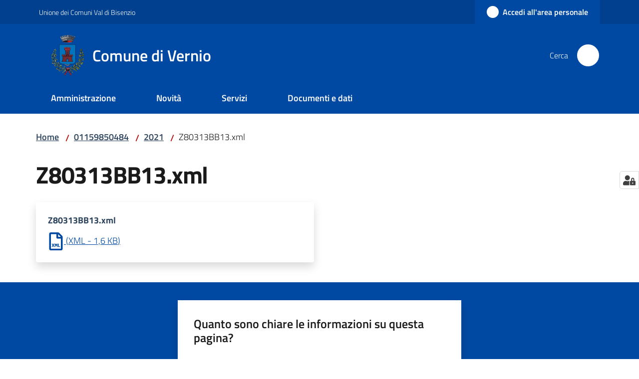

--- FILE ---
content_type: text/html; charset=utf-8
request_url: https://www.comune.vernio.po.it/01159850484/2021/z80313bb13.xml
body_size: 341045
content:
<!doctype html>
              <html lang="it" data-reactroot=""><head><meta charSet="utf-8"/><title data-react-helmet="true">Z80313BB13.xml - Comune di Vernio</title><meta data-react-helmet="true" name="description" content=""/><meta data-react-helmet="true" property="og:title" content="Z80313BB13.xml"/><meta data-react-helmet="true" property="og:url" content="https://www.comune.vernio.po.it/01159850484/2021/z80313bb13.xml"/><meta data-react-helmet="true" name="twitter:card" content="summary_large_image"/><link data-react-helmet="true" rel="canonical" href="https://www.comune.vernio.po.it/01159850484/2021/z80313bb13.xml"/><link data-react-helmet="true" rel="icon" href="https://www.comune.vernio.po.it/registry-images/@@images/site_favicon/favicon.ico"/><script data-react-helmet="true" type="application/ld+json">{"@context":"https://schema.org","@type":"BreadcrumbList","itemListElement":[{"@type":"ListItem","position":1,"name":"01159850484","item":"https://www.comune.vernio.po.it/01159850484"},{"@type":"ListItem","position":2,"name":"2021","item":"https://www.comune.vernio.po.it/01159850484/2021"},{"@type":"ListItem","position":3,"name":"Z80313BB13.xml"}]}</script><script>window.env = {"RAZZLE_MATOMO_URL":"https:\u002F\u002Fingestion.webanalytics.italia.it\u002F","RAZZLE_MATOMO_SITE_ID":"wyqklx90kX","RAZZLE_SENTRY_BACKEND_CONFIG":"{\"environment\":\"prod\",\"tags\":{\"razzle-env\":\"server\"}}","RAZZLE_SENTRY_FRONTEND_CONFIG":"{\"environment\":\"prod\",\"tags\":{\"razzle-env\":\"client\"}}","RAZZLE_SENTRY_RELEASE":"3.3.26","RAZZLE_SENTRY_DSN":"https:\u002F\u002Fd3863bc424544e14a107237762996a06@sentry.redturtle.it\u002F38","RAZZLE_INTERNAL_API_PATH":"http:\u002F\u002F0.0.0.0:9070","RAZZLE_PROXY_REWRITE_TARGET":"\u002FVirtualHostBase\u002Fhttps\u002Fwww.comune.vernio.po.it:443\u002Fvernio\u002F++api++\u002FVirtualHostRoot","RAZZLE_PUBLIC_URL":"https:\u002F\u002Fwww.comune.vernio.po.it","RAZZLE_API_PATH":"https:\u002F\u002Fwww.comune.vernio.po.it","RAZZLE_HONEYPOT_FIELD":"nome_secondario","RAZZLE_BIND_ADDRESS":"127.0.0.12","apiPath":"https:\u002F\u002Fwww.comune.vernio.po.it","publicURL":"https:\u002F\u002Fwww.comune.vernio.po.it"};</script><meta property="og:type" content="website"/><meta name="generator" content="Plone 6 - https://plone.org"/><meta name="viewport" content="width=device-width, initial-scale=1, shrink-to-fit=no"/><meta name="apple-mobile-web-app-capable" content="yes"/><link data-chunk="VoltoFeedbackView" rel="preload" as="style" href="/static/css/VoltoFeedbackView.bf6879a1.chunk.css"/><link data-chunk="client" rel="preload" as="style" href="/static/css/client.49275440.css"/><link data-chunk="client" rel="preload" as="script" href="/static/js/runtime~client.8cc9f219.js"/><link data-chunk="client" rel="preload" as="script" href="/static/js/client.4d0aa9b2.js"/><link data-chunk="VoltoFeedbackView" rel="preload" as="script" href="/static/js/VoltoFeedbackView.1d12790c.chunk.js"/><link data-chunk="client" rel="stylesheet" href="/static/css/client.49275440.css"/><link data-chunk="VoltoFeedbackView" rel="stylesheet" href="/static/css/VoltoFeedbackView.bf6879a1.chunk.css"/></head><body class="view-viewview contenttype-file section-01159850484 section-2021 section-z80313bb13.xml is-anonymous public-ui no-user-roles"><div role="navigation" aria-label="Toolbar" id="toolbar"></div><div id="main"><div class="public-ui"><div class="skiplinks" role="complementary" aria-label="Punti di riferimento"><a class="visually-hidden visually-hidden-focusable" href="#view">Vai al contenuto</a><a class="visually-hidden visually-hidden-focusable" href="#navigation">Vai alla navigazione</a><a class="visually-hidden visually-hidden-focusable" href="#footer">Vai al footer</a></div></div><div class="public-ui"><header><div class="it-header-wrapper"><div class="it-header-slim-wrapper" role="navigation" aria-label="Link utili"><div class="container"><div class="row"><div class="col"><div class="it-header-slim-wrapper-content"><a href="http://www.cmvaldibisenzio.it/" target="_blank" rel="noopener noreferrer" class="d-lg-block navbar-brand">Unione dei Comuni Val di Bisenzio</a><div class="it-header-slim-right-zone header-slim-right-zone"><a href="/oidc/login" data-element="personal-area-login" class="btn-icon login-button btn btn-primary btn-full"><span class="rounded-icon"><span style="width:;height:;background-color:transparent" class="icon icon-primary"></span></span><span class="d-none d-lg-block">Accedi all&#x27;area personale</span></a></div></div></div></div></div></div><div class="it-nav-wrapper"><div class="it-header-center-wrapper"><div class="container"><div class="row"><div class="col"><div class="it-header-center-content-wrapper"><div class="it-brand-wrapper ps-4"><a title="Home page" href="/"><img src="https://www.comune.vernio.po.it/registry-images/@@images/site_logo/logo.vernio.png" width="66.57425742574257" height="82" alt="Logo" class="icon"/><div class="it-brand-text"><div class="it-brand-title">Comune di Vernio</div></div></a></div><div class="it-right-zone"><div class="it-search-wrapper" role="search" aria-label="Cerca nel sito"><span class="d-none d-md-block">Cerca</span><a class="search-link rounded-icon" aria-label="Cerca" href="/search" role="button"><span style="width:24px;height:24px;background-color:transparent" class="icon"></span></a></div></div></div></div></div></div></div><div class="it-header-navbar-wrapper"><div class="container"><div class="row"><div class="col"><nav id="navigation" aria-label="Menu principale" class="navbar has-megamenu navbar navbar-expand-lg"><div class="container-fluid"><button aria-label="Apri il menu" aria-controls="it-navigation-collapse" aria-expanded="false" type="button" href="#" class="custom-navbar-toggler navbar-toggler"><span style="width:24px;height:24px;background-color:transparent" class="icon"></span></button><div style="display:none" id="it-navigation-collapse" class="navbar-collapsable collapse navbar-collapsable"><div class="overlay" style="display:none"></div><div data-focus-guard="true" tabindex="-1" style="width:1px;height:0px;padding:0;overflow:hidden;position:fixed;top:1px;left:1px"></div><div data-focus-lock-disabled="disabled"><div class="menu-wrapper"><div class="it-brand-wrapper" role="navigation"><a href="/"><img src="https://www.comune.vernio.po.it/registry-images/@@images/site_logo/logo.vernio.png" width="66.57425742574257" height="82" alt="Logo" class="icon"/><div class="it-brand-text"><div class="it-brand-title">Comune di Vernio</div></div></a></div><ul data-element="main-navigation" role="menubar" aria-label="Menu principale" class="navbar-nav"><li role="none" class="megamenu nav-item"><div class="dropdown nav-item"><a role="menuitem" aria-haspopup="true" href="#" class="nav-link" aria-expanded="false"><span>Amministrazione</span><span style="width:24px;height:24px;background-color:transparent" class="icon megamenu-toggle-icon"></span></a><div tabindex="-1" role="menu" aria-hidden="true" class="dropdown-menu"><div class="text-end megamenu-close-button"><button type="button" title="Chiudi il menu" tabindex="-1" class="btn btn-link"><span style="width:24px;height:24px;background-color:transparent" class="icon"></span></button></div><div class="row"><div class="col-lg-12"><div class="row"><div class="col-lg-4"><div class="link-list-wrapper"><ul role="menu" aria-label="Amministrazione" class="bordered link-list"><li role="none"><a title="Organi di governo" class="list-item" role="menuitem" aria-label="Organi di governo" href="/amministrazione/organi-di-governo"><span>Organi di governo</span></a></li><li role="none"><a title="Politici" class="list-item" role="menuitem" aria-label="Politici" href="/amministrazione/politici"><span>Politici</span></a></li><li role="none"><a title="Aree amministrative" class="list-item" role="menuitem" aria-label="Aree amministrative" href="/amministrazione/aree-amministrative"><span>Aree amministrative</span></a></li><li role="none"><a title="Personale amministrativo" class="list-item" role="menuitem" aria-label="Personale amministrativo" href="/amministrazione/personale-amministrativo"><span>Personale amministrativo</span></a></li><li role="none"><a title="Uffici" class="list-item" role="menuitem" aria-label="Uffici" href="/amministrazione/uffici"><span>Uffici</span></a></li><li role="none"><a title="Enti e fondazioni" class="list-item" role="menuitem" aria-label="Enti e fondazioni" href="/amministrazione/enti-e-fondazioni"><span>Enti e fondazioni</span></a></li><li role="none"><a title="Luoghi" class="list-item" role="menuitem" aria-label="Luoghi" href="/amministrazione/luoghi"><span>Luoghi</span></a></li></ul></div></div></div></div></div><div class="it-external bottom-right"><div class="row"><div class="col-lg-8"></div><div class="col-lg-4"><div class="link-list-wrapper"><ul role="menu" aria-label="Vedi tutto" class="link-list"><li class="it-more text-end" role="none"><a class="list-item medium" role="menuitem" aria-label="Amministrazione" href="/amministrazione"><span>Vedi tutto</span><span style="width:24px;height:24px;background-color:transparent" class="icon"></span></a></li></ul></div></div></div></div></div></div></li><li role="none" class="megamenu nav-item"><div class="dropdown nav-item"><a role="menuitem" aria-haspopup="true" href="#" class="nav-link" aria-expanded="false"><span>Novità</span><span style="width:24px;height:24px;background-color:transparent" class="icon megamenu-toggle-icon"></span></a><div tabindex="-1" role="menu" aria-hidden="true" class="dropdown-menu"><div class="text-end megamenu-close-button"><button type="button" title="Chiudi il menu" tabindex="-1" class="btn btn-link"><span style="width:24px;height:24px;background-color:transparent" class="icon"></span></button></div><div class="row"><div class="col-lg-6"><div class="row"><div class="col-lg-6"><div class="link-list-wrapper"><ul role="menu" aria-label="Novità" class="bordered link-list"><li role="none"><a title="Notizie" class="list-item" role="menuitem" aria-label="Notizie" href="/novita/notizie"><span>Notizie</span></a></li><li role="none"><a title="Eventi" class="list-item" role="menuitem" aria-label="Eventi" href="/novita/eventi"><span>Eventi</span></a></li><li role="none"><a title="Avvisi e Bandi" class="list-item" role="menuitem" aria-label="Avvisi e Bandi" href="/novita/avvisi-e-bandi"><span>Avvisi e Bandi</span></a></li></ul></div></div></div></div><div class="m-4 m-lg-0 dropdownmenu-blocks-column col-lg-6"><div class="block listing default"><div class="public-ui"><div class="full-width "><div class="px-4 container"><div class="skeleton-template"><div class="card-wrapper card-teaser-wrapper card-teaser-wrapper-equal card-teaser-block-3 mb-3"><div class="align-items-top rounded shadow card-teaser card"><div class="pb-5 card-body"><h5 class="card-title"> </h5><p class="card-text"> </p></div></div><div class="align-items-top rounded shadow card-teaser card"><div class="pb-5 card-body"><h5 class="card-title"> </h5><p class="card-text"> </p></div></div><div class="align-items-top rounded shadow card-teaser card"><div class="pb-5 card-body"><h5 class="card-title"> </h5><p class="card-text"> </p></div></div><div class="align-items-top rounded shadow card-teaser card"><div class="pb-5 card-body"><h5 class="card-title"> </h5><p class="card-text"> </p></div></div><div class="align-items-top rounded shadow card-teaser card"><div class="pb-5 card-body"><h5 class="card-title"> </h5><p class="card-text"> </p></div></div><div class="align-items-top rounded shadow card-teaser card"><div class="pb-5 card-body"><h5 class="card-title"> </h5><p class="card-text"> </p></div></div></div></div></div></div></div></div><br/></div></div><div class="it-external bottom-right"><div class="row"><div class="col-lg-8"></div><div class="col-lg-4"><div class="link-list-wrapper"><ul role="menu" aria-label="Vedi tutto" class="link-list"><li class="it-more text-end" role="none"><a class="list-item medium" role="menuitem" aria-label="Novità" href="/novita"><span>Vedi tutto</span><span style="width:24px;height:24px;background-color:transparent" class="icon"></span></a></li></ul></div></div></div></div></div></div></li><li role="none" class="megamenu nav-item"><div class="dropdown nav-item"><a role="menuitem" aria-haspopup="true" href="#" class="nav-link" aria-expanded="false"><span>Servizi</span><span style="width:24px;height:24px;background-color:transparent" class="icon megamenu-toggle-icon"></span></a><div tabindex="-1" role="menu" aria-hidden="true" class="dropdown-menu"><div class="text-end megamenu-close-button"><button type="button" title="Chiudi il menu" tabindex="-1" class="btn btn-link"><span style="width:24px;height:24px;background-color:transparent" class="icon"></span></button></div><div class="row"><div class="col-lg-12"><div class="row"><div class="col-lg-4"><div class="link-list-wrapper"><ul role="menu" aria-label="Servizi" class="bordered link-list"><li role="none"><a title="Anagrafe e stato civile" class="list-item" role="menuitem" aria-label="Anagrafe e stato civile" href="/servizi/anagrafe-e-stato-civile"><span>Anagrafe e stato civile</span></a></li><li role="none"><a title="Cultura e tempo libero" class="list-item" role="menuitem" aria-label="Cultura e tempo libero" href="/servizi/cultura-e-tempo-libero"><span>Cultura e tempo libero</span></a></li><li role="none"><a title="Vita lavorativa" class="list-item" role="menuitem" aria-label="Vita lavorativa" href="/servizi/vita-lavorativa"><span>Vita lavorativa</span></a></li><li role="none"><a title="Attività produttive e commercio" class="list-item" role="menuitem" aria-label="Attività produttive e commercio" href="/servizi/attivita-produttive-e-commercio"><span>Attività produttive e commercio</span></a></li><li role="none"><a title="Appalti pubblici" class="list-item" role="menuitem" aria-label="Appalti pubblici" href="/servizi/appalti-pubblici"><span>Appalti pubblici</span></a></li></ul></div></div><div class="col-lg-4"><div class="link-list-wrapper"><ul role="menu" aria-label="Servizi" class="bordered link-list"><li role="none"><a title="Urbanistica" class="list-item" role="menuitem" aria-label="Urbanistica" href="/servizi/catasto-e-urbanistica"><span>Urbanistica</span></a></li><li role="none"><a title="Turismo" class="list-item" role="menuitem" aria-label="Turismo" href="/servizi/turismo"><span>Turismo</span></a></li><li role="none"><a title="Mobilità e trasporti" class="list-item" role="menuitem" aria-label="Mobilità e trasporti" href="/servizi/mobilita-e-trasporti"><span>Mobilità e trasporti</span></a></li><li role="none"><a title="Educazione e formazione" class="list-item" role="menuitem" aria-label="Educazione e formazione" href="/servizi/educazione-e-formazione"><span>Educazione e formazione</span></a></li><li role="none"><a title="Giustizia e sicurezza pubblica" class="list-item" role="menuitem" aria-label="Giustizia e sicurezza pubblica" href="/servizi/giustizia-e-sicurezza-pubblica"><span>Giustizia e sicurezza pubblica</span></a></li></ul></div></div><div class="col-lg-4"><div class="link-list-wrapper"><ul role="menu" aria-label="Servizi" class="bordered link-list"><li role="none"><a title="Tributi, finanze e contravvenzioni" class="list-item" role="menuitem" aria-label="Tributi, finanze e contravvenzioni" href="/servizi/tributi-finanze-e-contravvenzioni"><span>Tributi, finanze e contravvenzioni</span></a></li><li role="none"><a title="Ambiente" class="list-item" role="menuitem" aria-label="Ambiente" href="/servizi/ambiente"><span>Ambiente</span></a></li><li role="none"><a title="Salute, benessere e assistenza" class="list-item" role="menuitem" aria-label="Salute, benessere e assistenza" href="/servizi/salute-benessere-e-assistenza"><span>Salute, benessere e assistenza</span></a></li><li role="none"><a title="Autorizzazioni" class="list-item" role="menuitem" aria-label="Autorizzazioni" href="/servizi/autorizzazioni"><span>Autorizzazioni</span></a></li><li role="none"><a title="Agricoltura e pesca" class="list-item" role="menuitem" aria-label="Agricoltura e pesca" href="/servizi/agricoltura-e-pesca"><span>Agricoltura e pesca</span></a></li></ul></div></div></div></div></div><div class="it-external bottom-right"><div class="row"><div class="col-lg-8"></div><div class="col-lg-4"><div class="link-list-wrapper"><ul role="menu" aria-label="Vedi tutto" class="link-list"><li class="it-more text-end" role="none"><a class="list-item medium" role="menuitem" aria-label="Servizi" href="/servizi"><span>Vedi tutto</span><span style="width:24px;height:24px;background-color:transparent" class="icon"></span></a></li></ul></div></div></div></div></div></div></li><li role="none" class="megamenu nav-item"><div class="dropdown nav-item"><a role="menuitem" aria-haspopup="true" href="#" class="nav-link" aria-expanded="false"><span>Documenti e dati</span><span style="width:24px;height:24px;background-color:transparent" class="icon megamenu-toggle-icon"></span></a><div tabindex="-1" role="menu" aria-hidden="true" class="dropdown-menu"><div class="text-end megamenu-close-button"><button type="button" title="Chiudi il menu" tabindex="-1" class="btn btn-link"><span style="width:24px;height:24px;background-color:transparent" class="icon"></span></button></div><div class="row"><div class="col-lg-12"><div class="row"><div class="col-lg-4"><div class="link-list-wrapper"><ul role="menu" aria-label="Documenti e dati" class="bordered link-list"><li role="none"><a title="Documenti albo pretorio" class="list-item" role="menuitem" aria-label="Documenti albo pretorio" href="/documenti-e-dati/documenti-albo-pretorio"><span>Documenti albo pretorio</span></a></li><li role="none"><a title="Modulistica" class="list-item" role="menuitem" aria-label="Modulistica" href="/documenti-e-dati/modulistica"><span>Modulistica</span></a></li><li role="none"><a title="Statuto e Regolamenti" class="list-item" role="menuitem" aria-label="Statuto e Regolamenti" href="/documenti-e-dati/statuto-e-regolamenti"><span>Statuto e Regolamenti</span></a></li><li role="none"><a title="Atti normativi" class="list-item" role="menuitem" aria-label="Atti normativi" href="/documenti-e-dati/atti-normativi"><span>Atti normativi</span></a></li></ul></div></div><div class="col-lg-4"><div class="link-list-wrapper"><ul role="menu" aria-label="Documenti e dati" class="bordered link-list"><li role="none"><a title="Accordi tra enti" class="list-item" role="menuitem" aria-label="Accordi tra enti" href="/documenti-e-dati/accordi-tra-enti"><span>Accordi tra enti</span></a></li><li role="none"><a title="Documenti attività politica" class="list-item" role="menuitem" aria-label="Documenti attività politica" href="/documenti-e-dati/documenti-attivita-politica"><span>Documenti attività politica</span></a></li><li role="none"><a title="Rendiconto 5x1000" class="list-item" role="menuitem" aria-label="Rendiconto 5x1000" href="/documenti-e-dati/5xmille"><span>Rendiconto 5x1000</span></a></li><li role="none"><a title="Istanze" class="list-item" role="menuitem" aria-label="Istanze" href="/documenti-e-dati/istanze"><span>Istanze</span></a></li></ul></div></div><div class="col-lg-4"><div class="link-list-wrapper"><ul role="menu" aria-label="Documenti e dati" class="bordered link-list"><li role="none"><a title="Dataset" class="list-item" role="menuitem" aria-label="Dataset" href="/documenti-e-dati/dataset"><span>Dataset</span></a></li><li role="none"><a title="Progetti finanziati" class="list-item" role="menuitem" aria-label="Progetti finanziati" href="/documenti-e-dati/progetti-finanziati"><span>Progetti finanziati</span></a></li></ul></div></div></div></div></div><div class="it-external bottom-right"><div class="row"><div class="col-lg-8"></div><div class="col-lg-4"><div class="link-list-wrapper"><ul role="menu" aria-label="Vedi tutto" class="link-list"><li class="it-more text-end" role="none"><a class="list-item medium" role="menuitem" aria-label="Documenti e Dati" href="/documenti-e-dati"><span>Vedi tutto</span><span style="width:24px;height:24px;background-color:transparent" class="icon"></span></a></li></ul></div></div></div></div></div></div></li></ul></div><div class="close-div" style="display:none"><button class="btn close-menu" type="button" title="Chiudi menu"><span style="width:24px;height:24px;background-color:transparent" class="icon icon-white"></span></button></div></div><div data-focus-guard="true" tabindex="-1" style="width:1px;height:0px;padding:0;overflow:hidden;position:fixed;top:1px;left:1px"></div></div></div></nav></div></div></div></div></div></div></header></div><div id="portal-header-image"></div><div class="public-ui"><section id="briciole" class="container px-4 mt-4"><div class=""><div class="row"><div class="col"><nav class="breadcrumb-container" aria-label="Percorso di navigazione"><ol class="breadcrumb" data-element="breadcrumb"><li class="breadcrumb-item"><a href="/">Home</a><span class="separator">/</span></li><li class="breadcrumb-item"><a href="/01159850484">01159850484</a><span class="separator">/</span></li><li class="breadcrumb-item"><a href="/01159850484/2021">2021</a><span class="separator">/</span></li><li class="breadcrumb-item"><span>Z80313BB13.xml</span></li></ol></nav></div></div></div></section></div><div class="ui basic segment content-area"><main><div id="view"><div class="view-wrapper px-4 my-4 container"><div class="header-row row"><div class="col"><h1 class="documentFirstHeading">Z80313BB13.xml</h1></div></div><div class="content-row row"><div class="card-wrapper card-teaser-wrapper col"><div class="genericcard card card-teaser shadow p-4 mt-3 rounded"><div class="card-body"><h5 class="card-title">Z80313BB13.xml</h5><a href="/01159850484/2021/z80313bb13.xml/@@download/file" download="" title="Z80313BB13.xml" aria-label="Z80313BB13.xml: Scarica in formato XML - (XML) 1,6 KB"><svg xmlns="http://www.w3.org/2000/svg" viewBox="0 0 384 512.1" style="height:36px;width:auto;fill:currentColor" class="icon icon-svg-custom"><path d="M369.9,97.9,286,14A48,48,0,0,0,252.1-.1H48A48.16,48.16,0,0,0,0,48V464a48,48,0,0,0,48,48H336a48,48,0,0,0,48-48V131.9A48.23,48.23,0,0,0,369.9,97.9ZM332.1,128H256V51.9ZM48,464V48H208V152a23.94,23.94,0,0,0,24,24H336V464Zm64.06-82.25L92.73,414.58c-.92,1.46-2.78,2.12-4.89,2.12-5.7,0-13.77-4.5-13.77-10.19a7.11,7.11,0,0,1,1.19-3.71l22.9-35.34-22-35.21a7.49,7.49,0,0,1-1.33-4.11c0-5.56,7.55-9.79,13.37-9.79a6.44,6.44,0,0,1,6.22,3.44L112,352.5l17.65-30.71a6.45,6.45,0,0,1,6.22-3.44c5.83,0,13.37,4.23,13.37,9.79a7.47,7.47,0,0,1-1.32,4.11l-22,35.21,22.9,35.34a7.2,7.2,0,0,1,1.19,3.71c0,5.69-8.08,10.19-13.77,10.19-2.12,0-4.1-.66-4.9-2.12Zm92.79-.13a7.6,7.6,0,0,1-6.89,3.84,6.78,6.78,0,0,1-6.48-3.84l-12.58-23v51c0,4.24-5.16,6.35-10.32,6.35s-10.33-2.11-10.33-6.35V329.47c0-7.55,5.17-10.33,10.33-10.33,7.41,0,10.59.8,16,10.33l13.63,23.82,13.63-23.82c5.43-9.53,8.61-10.33,16-10.33,5.3,0,10.33,2.78,10.33,10.33v80.08c0,4.24-5.17,6.35-10.33,6.35s-10.32-2.11-10.32-6.35V359.91ZM261.5,415.9c-4.5,0-9-2.11-9-6.35V325.36c0-4.36,5.16-6.22,10.32-6.22s10.33,1.86,10.33,6.22V397.9h30.18c4,0,6,4.5,6,9s-2,9-6,9Z" transform="translate(0 .1)"/></svg><span class="enhance-link"> (<span class="file-format">XML</span> -<!-- --> <span class="file-size">1,6 KB</span>)</span></a></div></div></div></div></div></div></main></div><div class="public-ui" id="customer-satisfaction-form"><section class="bg-primary customer-satisfaction"><div class="container"><div class="d-flex justify-content-center bg-primary row"><div class="col-12 col-lg-6 col"><div class="feedback-form" role="form" aria-label="Modulo di soddisfazione"><div class="card-wrapper"><div data-element="feedback" class="shadow card-wrapper py-4 px-4 card"><h2 id="vf-radiogroup-label" class="title-medium-2-semi-bold mb-0" data-element="feedback-title">Quanto sono chiare le informazioni su questa pagina?</h2><div class="rating-container mb-0"><fieldset aria-controls="vf-more-negative" class="rating rating-label mb-3"><legend class="visually-hidden">Valuta da 1 a 5 stelle</legend><input type="radio" id="star1b" name="satisfaction" value="1" class="volto-feedback-rating mb-0" data-element="feedback-rate-1" aria-label="Valuta 1 stelle su 5"/><label for="star1b" class="form-label"><svg xmlns="http://www.w3.org/2000/svg" viewBox="0 0 24 24" class="icon rating-star icon-sm" role="img"><path fill="none" d="M0 0h24v24H0z"></path></svg></label><input type="radio" id="star2b" name="satisfaction" value="2" class="volto-feedback-rating mb-0" data-element="feedback-rate-2" aria-label="Valuta 2 stelle su 5"/><label for="star2b" class="form-label"><svg xmlns="http://www.w3.org/2000/svg" viewBox="0 0 24 24" class="icon rating-star icon-sm" role="img"><path fill="none" d="M0 0h24v24H0z"></path></svg></label><input type="radio" id="star3b" name="satisfaction" value="3" class="volto-feedback-rating mb-0" data-element="feedback-rate-3" aria-label="Valuta 3 stelle su 5"/><label for="star3b" class="form-label"><svg xmlns="http://www.w3.org/2000/svg" viewBox="0 0 24 24" class="icon rating-star icon-sm" role="img"><path fill="none" d="M0 0h24v24H0z"></path></svg></label><input type="radio" id="star4b" name="satisfaction" value="4" class="volto-feedback-rating mb-0" data-element="feedback-rate-4" aria-label="Valuta 4 stelle su 5"/><label for="star4b" class="form-label"><svg xmlns="http://www.w3.org/2000/svg" viewBox="0 0 24 24" class="icon rating-star icon-sm" role="img"><path fill="none" d="M0 0h24v24H0z"></path></svg></label><input type="radio" id="star5b" name="satisfaction" value="5" class="volto-feedback-rating mb-0" data-element="feedback-rate-5" aria-label="Valuta 5 stelle su 5"/><label for="star5b" class="form-label"><svg xmlns="http://www.w3.org/2000/svg" viewBox="0 0 24 24" class="icon rating-star icon-sm" role="img"><path fill="none" d="M0 0h24v24H0z"></path></svg></label></fieldset></div><fieldset id="vf-more-positive" class="answers-step" data-step="0" aria-expanded="false" aria-hidden="true" data-element="feedback-rating-positive"><div class="answers-header"><legend>Quali sono stati gli aspetti che hai preferito?</legend><span>1/2</span></div><form class="answers-form"></form></fieldset><fieldset id="vf-more-negative" class="answers-step" data-step="0" aria-expanded="false" aria-hidden="true" data-element="feedback-rating-negative"><div class="answers-header"><legend>Dove hai incontrato le maggiori difficoltà?</legend><span>1/2</span></div><form class="answers-form"></form></fieldset><fieldset class="comments-step d-none" data-step="0" aria-expanded="false" aria-hidden="true"><div class="comments-header"><legend>Vuoi aggiungere altri dettagli?</legend><span>1/2</span></div><div class="comment w-100"><form class=""><div class="mb-3"><div class="mt-1 form-group"><textarea rows="3" tabindex="0" aria-invalid="false" data-element="feedback-input-text" autoComplete="off" aria-describedby="commentDescription" id="comment" class="mt-1" placeholder="Dacci il tuo parere per aiutarci a migliorare la qualità del sito"></textarea><label for="comment" class="active">Dettaglio</label><small id="commentDescription" class="form-text">Inserire massimo 200 caratteri</small></div></div></form></div></fieldset><div class="hpt_widget"><input type="text" name="nome_secondario" aria-label="nome_secondario"/></div><div class="form-step-actions flex-nowrap w100 justify-content-center button-shadow d-none" aria-hidden="true"><button type="button" class="me-4 fw-bold btn btn-outline-primary disabled" aria-disabled="true">Indietro</button><button type="button" aria-disabled="true" class="fw-bold btn btn-primary disabled">Avanti</button></div></div></div></div></div></div></div></section></div><footer class="it-footer" id="footer"><div class="it-footer-main"><div class="container"><section><div class="clearfix row"><div class="col-sm-12"><div class="it-brand-wrapper"><a href="/"><img src="https://www.comune.vernio.po.it/registry-images/@@images/site_logo_footer/logo.png" width="200" height="247" alt="Logo" class="icon"/><div class="it-brand-text"><div class="h2">Comune di Vernio</div></div></a></div></div></div></section><section><div class="row"><div class="pb-4 col-sm-6 col-md-3 col-lg-3"><h4><span style="width:1.25rem;height:1.25rem;background-color:transparent" class="icon me-2 icon-white icon-sm sm"></span><a title="Vai alla pagina: Amministrazione" class="underlined" href="/amministrazione">Amministrazione</a></h4><div class="link-list-wrapper"><ul class="footer-list clearfix link-list"><li><a title="Vai alla pagina: Organi di governo" class="list-item" href="/amministrazione/organi-di-governo">Organi di governo</a></li><li><a title="Vai alla pagina: Politici" class="list-item" href="/amministrazione/politici">Politici</a></li><li><a title="Vai alla pagina: Aree amministrative" class="list-item" href="/amministrazione/aree-amministrative">Aree amministrative</a></li><li><a title="Vai alla pagina: Personale amministrativo" class="list-item" href="/amministrazione/personale-amministrativo">Personale amministrativo</a></li><li><a title="Vai alla pagina: Uffici" class="list-item" href="/amministrazione/uffici">Uffici</a></li><li><a title="Vai alla pagina: Enti e fondazioni" class="list-item" href="/amministrazione/enti-e-fondazioni">Enti e fondazioni</a></li><li><a title="Vai alla pagina: Luoghi" class="list-item" href="/amministrazione/luoghi">Luoghi</a></li></ul></div></div><div class="pb-4 col-sm-6 col-md-3 col-lg-3"><h4><span style="width:1.25rem;height:1.25rem;background-color:transparent" class="icon me-2 icon-white icon-sm sm"></span><a title="Vai alla pagina: Novità" class="underlined" href="/novita">Novità</a></h4><div class="link-list-wrapper"><ul class="footer-list clearfix link-list"><li><a title="Vai alla pagina: Notizie" class="list-item" href="/novita/notizie">Notizie</a></li><li><a title="Vai alla pagina: Eventi" class="list-item" href="/novita/eventi">Eventi</a></li><li><a title="Vai alla pagina: Avvisi e Bandi" class="list-item" href="/novita/avvisi-e-bandi">Avvisi e Bandi</a></li></ul></div></div><div class="pb-4 col-sm-6 col-md-3 col-lg-3"><h4><span style="width:1.25rem;height:1.25rem;background-color:transparent" class="icon me-2 icon-white icon-sm sm"></span><a title="Vai alla pagina: Servizi" class="underlined" href="/servizi">Servizi</a></h4><div class="link-list-wrapper"><ul class="footer-list clearfix link-list"><li><a title="Vai alla pagina: Anagrafe e stato civile" class="list-item" href="/servizi/anagrafe-e-stato-civile">Anagrafe e stato civile</a></li><li><a title="Vai alla pagina: Cultura e tempo libero" class="list-item" href="/servizi/cultura-e-tempo-libero">Cultura e tempo libero</a></li><li><a title="Vai alla pagina: Vita lavorativa" class="list-item" href="/servizi/vita-lavorativa">Vita lavorativa</a></li><li><a title="Vai alla pagina: Attività produttive e commercio" class="list-item" href="/servizi/attivita-produttive-e-commercio">Attività produttive e commercio</a></li><li><a title="Vai alla pagina: Appalti pubblici" class="list-item" href="/servizi/appalti-pubblici">Appalti pubblici</a></li><li><a title="Vai alla pagina: Urbanistica" class="list-item" href="/servizi/catasto-e-urbanistica">Urbanistica</a></li><li><a title="Vai alla pagina: Turismo" class="list-item" href="/servizi/turismo">Turismo</a></li><li><a title="Vai alla pagina: Mobilità e trasporti" class="list-item" href="/servizi/mobilita-e-trasporti">Mobilità e trasporti</a></li><li><a title="Vai alla pagina: Educazione e formazione" class="list-item" href="/servizi/educazione-e-formazione">Educazione e formazione</a></li><li><a title="Vai alla pagina: Giustizia e sicurezza pubblica" class="list-item" href="/servizi/giustizia-e-sicurezza-pubblica">Giustizia e sicurezza pubblica</a></li><li><a title="Vai alla pagina: Tributi, finanze e contravvenzioni" class="list-item" href="/servizi/tributi-finanze-e-contravvenzioni">Tributi, finanze e contravvenzioni</a></li><li><a title="Vai alla pagina: Ambiente" class="list-item" href="/servizi/ambiente">Ambiente</a></li><li><a title="Vai alla pagina: Salute, benessere e assistenza" class="list-item" href="/servizi/salute-benessere-e-assistenza">Salute, benessere e assistenza</a></li><li><a title="Vai alla pagina: Autorizzazioni" class="list-item" href="/servizi/autorizzazioni">Autorizzazioni</a></li><li><a title="Vai alla pagina: Agricoltura e pesca" class="list-item" href="/servizi/agricoltura-e-pesca">Agricoltura e pesca</a></li></ul></div></div><div class="pb-4 col-sm-6 col-md-3 col-lg-3"><h4><span style="width:1.25rem;height:1.25rem;background-color:transparent" class="icon me-2 icon-white icon-sm sm"></span><a title="Vai alla pagina: Documenti e Dati" class="underlined" href="/documenti-e-dati">Documenti e Dati</a></h4><div class="link-list-wrapper"><ul class="footer-list clearfix link-list"><li><a title="Vai alla pagina: Documenti albo pretorio" class="list-item" href="/documenti-e-dati/documenti-albo-pretorio">Documenti albo pretorio</a></li><li><a title="Vai alla pagina: Modulistica" class="list-item" href="/documenti-e-dati/modulistica">Modulistica</a></li><li><a title="Vai alla pagina: Statuto e Regolamenti" class="list-item" href="/documenti-e-dati/statuto-e-regolamenti">Statuto e Regolamenti</a></li><li><a title="Vai alla pagina: Atti normativi" class="list-item" href="/documenti-e-dati/atti-normativi">Atti normativi</a></li><li><a title="Vai alla pagina: Accordi tra enti" class="list-item" href="/documenti-e-dati/accordi-tra-enti">Accordi tra enti</a></li><li><a title="Vai alla pagina: Documenti attività politica" class="list-item" href="/documenti-e-dati/documenti-attivita-politica">Documenti attività politica</a></li><li><a title="Vai alla pagina: Rendiconto 5x1000" class="list-item" href="/documenti-e-dati/5xmille">Rendiconto 5x1000</a></li><li><a title="Vai alla pagina: Istanze" class="list-item" href="/documenti-e-dati/istanze">Istanze</a></li><li><a title="Vai alla pagina: Dataset" class="list-item" href="/documenti-e-dati/dataset">Dataset</a></li><li><a title="Vai alla pagina: Progetti finanziati" class="list-item" href="/documenti-e-dati/progetti-finanziati">Progetti finanziati</a></li></ul></div></div><div class="pb-4 col-sm-6 col-md-3 col-lg-3"><h4><a title="Vai alla pagina: Mumat" class="underlined" href="/mumat">Mumat</a></h4><div class="link-list-wrapper"><ul class="footer-list clearfix link-list"></ul></div></div><div class="pb-4 col-sm-6 col-md-3 col-lg-3"><h4><a title="Vai alla pagina: Dichiarazione Accessibilità" class="underlined" href="/dichiarazione-accessibilita">Dichiarazione Accessibilità</a></h4><div class="link-list-wrapper"><ul class="footer-list clearfix link-list"></ul></div></div><div class="pb-4 col-sm-6 col-md-3 col-lg-3"><h4><a title="Vai alla pagina: Elezioni regionali: domenica 12 e lunedì 13 ottobre chiamati al voto 5.099 cittadini" class="underlined" href="/elezioni-regionali-domenica-12-e-lunedi-13-chiamati-al-voto-5-099-cittadini">Elezioni regionali: domenica 12 e lunedì 13 ottobre chiamati al voto 5.099 cittadini</a></h4><div class="link-list-wrapper"><ul class="footer-list clearfix link-list"></ul></div></div><div class="pb-4 col-sm-6 col-md-3 col-lg-3"><h4><a title="Vai alla pagina: Tempo di castagne, a Cavarzano domenica 26 ottobre e a San Quirico la festa della Società della Miseria" class="underlined" href="/tempo-di-castagne-a-cavarzano-domenica-26-ottobre-e-a-san-quirico-la-festa-della-societa-della-miseria">Tempo di castagne, a Cavarzano domenica 26 ottobre e a San Quirico la festa della Società della Miseria</a></h4><div class="link-list-wrapper"><ul class="footer-list clearfix link-list"></ul></div></div><div class="pb-4 col-sm-6 col-md-3 col-lg-3"><h4><a title="Vai alla pagina: Consiglio comunale, convocato  per lunedì 27 ottobre alle 21" class="underlined" href="/consiglio-comunale-convocato-per-lunedi-27-ottobre-2025">Consiglio comunale, convocato  per lunedì 27 ottobre alle 21</a></h4><div class="link-list-wrapper"><ul class="footer-list clearfix link-list"></ul></div></div></div></section><section class="py-4"><div class="row"><div class="pb-2 col-md-4 col-lg-4"><p class="h4">CONTATTI</p><div><p><strong>Comune di Vernio</strong></p><p>Piazza del Comune, 20</p><p>59024 - Vernio (PO)</p><p>C.F. 01159850484 - P.I. 00250610979</p><p>Tel: <a href="tel:+390574931011" target="_blank" rel="noopener noreferrer">0574931011</a></p><p>E-mail: <a href="mailto:comune@comune.vernio.po.it" rel="noopener noreferrer">comune@comune.vernio.po.it</a></p><p>PEC: <a href="mailto:comune.vernio@postacert.toscana.it" rel="noopener noreferrer">comune.vernio@postacert.toscana.it</a></p></div></div><div class="pb-2 col-md-4 col-lg-4"><p class="h4"><a href="https://vernio.trasparenza-valutazione-merito.it/web/trasparenza/trasparenza" title="Vai alla pagina:AMMINISTRAZIONE TRASPARENTE - Si apre in una nuova scheda" target="_blank" rel="noopener noreferrer" class="with-external-link-icon" aria-label="Amministrazione Trasparente">AMMINISTRAZIONE TRASPARENTE<span style="width:1rem;height:1rem;background-color:transparent" class="icon ms-1 align-sub external-link icon-xs xs"></span></a></p><div><p>I dati personali pubblicati sono riutilizzabili solo alle condizioni previste dalla direttiva comunitaria 2003/98/CE e dal d.lgs. 36/2006</p><p></p><p><a href="https://form.agid.gov.it/view/64c471a0-977c-11f0-8999-7fc3801c0954" title="Apre in un nuovo tab" target="_blank" rel="noopener noreferrer" class="with-external-link-icon">Dichiarazione Accessibilità <span style="width:1rem;height:1rem;background-color:transparent" class="icon ms-1 align-sub external-link icon-xs xs"></span></a></p><p><a href="/amministrazione/aree-amministrative/generale-e-amministrativa/whistleblowing">Whistleblowing </a>  </p></div></div><div class="pb-2 col-md-4 col-lg-4"><p class="h4">SOCIAL</p><div><p><br/></p></div></div></div></section></div></div><div class="it-footer-small-prints clearfix"><div class="container"><ul class="it-footer-small-prints-list list-inline mb-0 d-flex flex-column flex-md-row"><li class="list-inline-item"><a href="/media-policy">Media policy</a></li><li class="list-inline-item"><a href="/note-legali">Note legali</a></li><li class="list-inline-item"><a href="/privacy-policy">Privacy policy</a></li><li class="list-inline-item"><a href="/sitemap">Mappa del sito</a></li><li class="list-inline-item"><a href="https://www.io-comune.it/" title="Si apre in una nuova scheda" target="_blank" rel="noopener noreferrer" class="with-external-link-icon">Credits<span style="width:1rem;height:1rem;background-color:transparent" class="icon ms-1 align-sub external-link icon-xs xs"></span></a></li><li class="list-inline-item"><button class="footer-gdpr-privacy-show-banner">Impostazioni cookie</button></li></ul></div></div></footer><div class="Toastify"></div><button class="gdpr-privacy-show-banner" title="Mostra impostazioni cookies"><img src="/static/media/user-lock-solid.6f1c7bdf.svg" alt="Mostra impostazioni cookies"/></button></div><div role="complementary" aria-label="Sidebar" id="sidebar"></div><script charSet="UTF-8">window.__data={"router":{"location":{"pathname":"\u002F01159850484\u002F2021\u002Fz80313bb13.xml","search":"","hash":"","state":undefined,"key":"i7ua5d","query":{}},"action":"POP"},"intl":{"defaultLocale":"en","locale":"it","messages":{"\u003Cp\u003EAdd some HTML here\u003C\u002Fp\u003E":"\u003Cp\u003EAggiungi dell'HTML qui\u003C\u002Fp\u003E","Account Registration Completed":"Registrazione account completata","Account activation completed":"Attivazione account completata","Action":"Azione","Action changed":"L'azione è stata modificata","Action: ":"Azione: ","Actions":"Azioni","Activate and deactivate":"Questa è la sezione per la configurazione dei prodotti aggiuntivi, puoi attivare e disattivare i prodotti aggiuntivi attraverso la seguente lista.","Active":"Attiva","Active content rules in this Page":"Regole di contenuto attive in questa Pagina","Add":"Aggiungi","Add (object list)":"Aggiungi","Add Addons":"Per fare in modo che un prodotto aggiuntivo venga visualizzato qui aggiungilo nella configurazione del buildout, esegui il buildout e riavvia il server. Per maggiori informazioni vedi","Add Content":"Aggiungi un contenuto","Add Content Rule":"Aggiungi una regola di contenuto","Add Rule":"Aggiungi una regola","Add Translation…":"Aggiungi traduzione…","Add User":"Aggiungi un utente","Add a description…":"Aggiungi una descrizione…","Add a new alternative url":"Aggiungi un nuovo url alternativo","Add action":"Aggiungi un'azione","Add block":"Aggiungi blocco","Add block in position {index}":"Aggiungi un blocco alla posizione {index}","Add block…":"Aggiungi un blocco…","Add condition":"Aggiungi una condizione","Add content rule":"Aggiungi una regola di contenuto","Add criteria":"Aggiungi un criterio","Add date":"Aggiungi una data","Add element to container":"Aggiungi un elemento al container","Add field":"Aggiungi campo","Add fieldset":"Aggiungi un nuovo insieme di campi","Add group":"Aggiungi un gruppo","Add new content type":"Aggiungi un nuovo tipo di contenuto","Add new group":"Aggiungi un nuovo gruppo","Add new user":"Aggiungi nuovo utente","Add to Groups":"Aggiungi ai gruppi","Add users to group":"Aggiungi gli utenti al gruppo","Add vocabulary term":"Aggiungi termine","Add {type}":"Aggiungi {type}","Add-Ons":"Prodotti aggiuntivi","Add-ons":"Prodotti aggiuntivi","Add-ons Settings":"Impostazioni prodotti aggiuntivi","Added":"Aggiunta","Additional date":"Data aggiuntiva","Addon could not be installed":"Non è stato possibile installare l'addon","Addon could not be uninstalled":"Non è stato possibile disinstallare l'addon","Addon could not be upgraded":"Non è stato possibile aggiornare l'addon","Addon installed succesfuly":"L'addon è stato installato correttamente","Addon uninstalled succesfuly":"L'addon è stato disinstallato correttamente","Addon upgraded succesfuly":"L'addon è stato aggiornato correttamente","Advanced facet?":"Filtri avanzati?","Advanced facets are initially hidden and displayed on demand":"I filtri avanzati sono inizialmente nascosti e vengono visualizzati su richiesta ","Album view":"Vista album","Alias":"Alias","Alias has been added":"L'alias è stato aggiunto","Alignment":"Allineamento","All":"Tutti","All content":"Tutti i contenuti","All existing alternative urls for this site":"Tutti gli url alternativi per questo sito","Alphabetically":"Alfabetico","Alt text":"Testo alternativo","Alt text hint":"Lascia vuoto se l'immagine è decorativa.","Alt text hint link text":"Descrivi lo scopo dell'immagine.","Alternative url path (Required)":"Percorso url alternativo (Obbligatorio)","Alternative url path must start with a slash.":"Il percorso url alternativo comincia con uno slash ","Alternative url path → target url path (date and time of creation, manually created yes\u002Fno)":"Percorso url alternativo → percorso url di destinazione (data e ora di creazione, creata manualmente sì\u002Fno)","Applied to subfolders":"Applicato alle sottocartelle","Applies to subfolders?":"Applicare alle sottocartelle?","Apply to subfolders":"Applica a sottocartelle","Apply working copy":"Applica la copia di lavoro","Are you sure you want to delete this field?":"Sicuro di voler eliminare questo campo?","Are you sure you want to delete this fieldset including all fields?":"Sicuro di voler eliminare questo insieme di campi compresi tutti i campi contenuti?","Ascending":"Crescente","Assign the {role} role to {entry}":"Assegnare il ruolo di {role} a {entry}","Assignments":"Assegnazione","Available":"Disponibile","Available content rules:":"Regole di contenuto disponibili:","Back":"Indietro","Base":"Base","Base search query":"Ricerca iniziale","Block":"Blocco","Both email address and password are case sensitive, check that caps lock is not enabled.":"E-mail e password distinguono entrambi le maiuscole dalle minuscole, verifica di non avere il Blocco maiuscole attivato.","Breadcrumbs":"Briciole di pane","Broken relations":"Relazioni corrotte","Browse":"Sfoglia","Browse the site, drop an image, or type a URL":"Cerca nel sito, trascina un'immagine, o inserisci un URL","Browse the site, drop an image, or type an URL":"Sfoglia i contenuti, rilascia un'immagine o digita un URL","By default, permissions from the container of this item are inherited. If you disable this, only the explicitly defined sharing permissions will be valid. In the overview, the symbol {inherited} indicates an inherited value. Similarly, the symbol {global} indicates a global role, which is managed by the site administrator.":"Di norma, i permessi di questo elemento vengono ereditati dal contenitore. Se disabiliti questa opzione, verranno considerati solo i permessi di condivisione definiti esplicitamente. Nel sommario, il simbolo {inherited} indica una impostazione ereditata. Analogamente, il simbolo {global} indica un ruolo globale, che è gestito dall'amministratore del sito","Cache Name":"Nome della cache","Can not edit Layout for \u003Cstrong\u003E{type}\u003C\u002Fstrong\u003E content-type as it doesn't have support for \u003Cstrong\u003EVolto Blocks\u003C\u002Fstrong\u003E enabled":"Non è possibile modificare il Layout per il tipo \u003Cstrong\u003E{type}\u003C\u002Fstrong\u003E poichè non ha abilitato il supporto per i \u003Cstrong\u003Eblocchi\u003C\u002Fstrong\u003E","Can not edit Layout for \u003Cstrong\u003E{type}\u003C\u002Fstrong\u003E content-type as the \u003Cstrong\u003EBlocks behavior\u003C\u002Fstrong\u003E is enabled and \u003Cstrong\u003Eread-only\u003C\u002Fstrong\u003E":"Non è possibile modificare il Layout per il tipo \u003Cstrong\u003E{type}\u003C\u002Fstrong\u003E poichè il \u003Cstrong\u003EBlocks behavior\u003C\u002Fstrong\u003E è abilitato ma in \u003Cstrong\u003Esola lettura\u003C\u002Fstrong\u003E","Cancel":"Annulla","Cell":"Cella","Center":"Centrato","Change Note":"Cambia Nota","Change Password":"Cambia Password","Change State":"Cambia Stato","Change workflow state recursively":"Cambia stato di workflow ricorsivamente","Changes applied.":"Modifiche applicate.","Changes saved":"Modifiche salvate","Changes saved.":"Modifiche salvate.","Checkbox":"Checkbox","Choices":"Scelte","Choose Image":"Seleziona un'immagine","Choose Target":"Seleziona la destinazione","Choose a file":"Scegli un file","Clear":"Annulla","Clear filters":"Azzera filtri","Clear search":"Cancella ricerca","Click to download full sized image":"Clicca per scaricare l'immagine in dimensione originale","Close":"Chiudi","Close menu":"Chiudi menu","Code":"Codice","Collapse item":"Collassa elemento","Collection":"Collezione","Color":"Colore","Comment":"Commento","Commenter":"Autore","Comments":"Commenti","Compare":"Confronta","Condition changed":"La condizione è stata modificata","Condition: ":"Condizione: ","Configuration Versions":"Versioni di configurazione","Configure Content Rule":"Configura la regola di contenuto","Configure Content Rule: {title}":"Configura la regola di contenuto: {title}","Configure content rule":"Configura la regola di contenuto","Confirm password":"Conferma password","Connection refused":"Connessione rifiutata","Contact form":"Form di contatto","Contained items":"Elementi contenuti","Container settings":"Impostazioni del container","Content":"Contenuto","Content Rule":"Regola di contenuto","Content Rules":"Regole di contenuto","Content rules for {title}":"Regole di contenuto per {titolo}","Content rules from parent folders":"Regole di contenuto da cartelle padre","Content that links to or references {title}":"Contenuto collegato a {title}","Content type created":"Il tipo di contenuto è stato creato","Content type deleted":"Il tipo di contenuto è stato eliminato","Contents":"Contenuti","Controls":"Controlli","Copy":"Copia","Copy blocks":"Copia blocchi","Copyright":"Copyright","Copyright statement or other rights information on this item.":"Informazioni sul copyright o su altri diritti dell'elemento.","Create or delete relations to target":"Crea o elimina relazioni con la destinazione","Create working copy":"Crea copia di lavoro","Created by {creator} on {date}":"Creato da {creator} il {date}","Created on":"Creato il","Creator":"Autore","Creators":"Autori","Criteria":"Criteri","Current active configuration":"Configurazione attiva corrente","Current filters applied":"Filtri attualmente applicati","Current password":"Password corrente","Cut":"Taglia","Cut blocks":"Taglia blocchi","Daily":"Giornaliera","Database":"Database","Database Information":"Informazioni sul database","Database Location":"Posizione del database","Database Size":"Dimensione del database","Database main":"Database principale","Date":"Data","Date (newest first)":"Data (prima i più recenti)","Default":"Default","Default view":"Vista default","Delete":"Elimina","Delete Group":"Elimina gruppo","Delete Type":"Rimuovi tipo di contenuto","Delete User":"Elimina utente","Delete action":"Cancella azione","Delete blocks":"Elimina blocchi","Delete col":"Elimina colonna","Delete condition":"Cancella condizione","Delete row":"Elimina riga","Delete selected items?":"Vuoi eliminare gli elementi selezionati?","Delete this item?":"Vuoi eliminare questo elemento?","Deleted":"Cancellato","Deleting this item breaks {brokenReferences} {variation}.":"Eliminando questo elemento si romperanno {brokenReferences} {variation}.","Depth":"Profondità di ricerca","Descending":"Decrescente","Description":"Descrizione","Diff":"Diff","Difference between revision {one} and {two} of {title}":"Differenze tra la revisione {one} e {two} di {title}","Disable":"Disabilita","Disable apply to subfolders":"Disabilita regole di contenuto nelle sottocartelle","Disabled":"Disabilitato","Disabled apply to subfolders":"Regole di contenuto disabilitate per le sottocartelle","Distributed under the {license}.":"Distribuito sotto {license}","Divide each row into separate cells":"Mostra i margini delle colonne","Do you really want to delete the group {groupname}?":"Vuoi veramente eliminare il gruppo {groupname}?","Do you really want to delete the type {typename}?":"Vuoi veramente eliminare il tipo di contenuto {typename}?","Do you really want to delete the user {username}?":"Vuoi veramente eliminare l'utente {username}?","Do you really want to delete this item?":"Vuoi veramente eliminare questo elemento?","Document":"Pagina","Document view":"Vista pagina","Download Event":"Scarica l'evento","Drag and drop files from your computer onto this area or click the “Browse” button.":"Trascina in quest'area i file dal tuo computer o clicca su “Sfoglia”.","Drop file here to replace the existing file":"Trascina il file qui per sostituire il file esistente","Drop file here to upload a new file":"Trascina il file qui per caricare un nuovo file","Drop files here ...":"Trascina i file qui","Dry run selected, transaction aborted.":"Prova a vuoto selezionata, transazione annullata","E-mail":"E-mail","E-mail addresses do not match.":"Gli indirizzi e-mail non corrispondono","Edit":"Modifica","Edit Rule":"Modifica regola","Edit comment":"Modifica commento","Edit field":"Modifica campo","Edit fieldset":"Modifica insieme di campi","Edit recurrence":"Modifica le regole","Edit values":"Modifica i valori","Edit {title}":"Modifica {title}","Email":"Email","Email sent":"Email inviata","Embed code error, please follow the instructions and try again.":"Errore del codice incorporato, per favore segui le istruzioni e riprova.","Empty object list":"Lista di oggetti vuota","Enable":"Abilita","Enable editable Blocks":"Abilita i blocchi editabili","Enabled":"Abilitato","Enabled here?":"Abilitato qui?","Enabled?":"Abilitato?","End Date":"Data di fine","Enter URL or select an item":"Inserisci un URL o seleziona un elemento","Enter a username above to search or click 'Show All'":"Inserisci uno username da ricercare, oppure clicca su 'Vedi tutto'","Enter an email address. This will be your login name. We respect your privacy, and will not give the address away to any third parties or expose it anywhere.":"Inserisci un indirizzo e-mail. Esso sarà il tuo nome utente. Rispettiamo la tua privacy: non daremo l'indirizzo a terzi, né verrà esposto nel portale.","Enter full name, e.g. John Smith.":"Inserisci il tuo nome completo, ad esempio Mario Rossi.","Enter map Embed Code":"Inserisci il codice di incorporamento della mappa","Enter the absolute path of the target. The path must start with '\u002F'. Target must exist or be an existing alternative url path to the target.":"Inserisci il path assoluto per la destinazione. Il path deve iniziare con '\u002F'. La destinazione deve già esistere o essere un url alternativo per la destinazione.","Enter the absolute path where the alternative url should exist. The path must start with '\u002F'. Only urls that result in a 404 not found page will result in a redirect occurring.":"Inserisci un path per generare un URL alternativo per questo contenuto. Il path deve iniziare con '\u002F'. Non si possono usare come alternativi path già esistenti nel sito.","Enter your current password.":"Inserisci la tua password attuale.","Enter your email for verification.":"Inserisci la tua email per la verifica.","Enter your new password. Minimum 8 characters.":"Inserisci la tua nuova password. Minimo 8 caratteri.","Enter your username for verification.":"Inserisci il tuo username per la verifica.","Entries":"Entità da inserire","Error":"Errore","ErrorHeader":"Errore","Event":"Evento","Event listing":"Elenco eventi","Event view":"Vista evento","Exclude from navigation":"Escludi dalla navigazione","Exclude this occurence":"Escludi questa data","Excluded from navigation":"Escluso dalla navigazione","Existing alternative urls for this item":"Url alternativi esistenti per questo elemento","Expand sidebar":"Espandi la sidebar","Expiration Date":"Data di scadenza","Expiration date":"Data di scadenza","Expired":"Scaduto","External URL":"URL esterno","Facet":"Filtro","Facet widget":"Widget dei filtri","Facets":"Filtri","Facets on left side":"Filtri nel lato sinistro","Facets on right side":"Filtri nel lato destro","Facets on top":"Filtri in alto","Failed To Undo Transactions":"Non è stato possibile annullare le transazioni","Field":"Campo","File":"File","File size":"Dimensione del file","File view":"Vista file","Filename":"Nome del file","Filter":"Filtra","Filter Rules:":"Regole di filtro:","Filter by prefix":"Filtra per prefisso","Filter users by groups":"Filtra gli utenti per gruppi","Filter…":"Filtra…","First":"Primo","Fix relations":"Correggi relazioni","Fixed width table cells":"Celle della tabella a larghezza fissata","Fold":"Chiudi","Folder":"Cartella","Folder listing":"Elenco di cartelle","Forbidden":"Proibito","Fourth":"Quarto","From":"Da","Full":"A tutta larghezza","Full Name":"Nome completo","Fullname":"Nome completo","GNU GPL license":"licenza GNU GPL","General":"Generale","Global role":"Ruolo globale","Google Maps Embedded Block":"Blocco Google Maps incorporata","Grid":"Griglia","Group":"Gruppo","Group created":"Gruppo creato","Group deleted":"Gruppo eliminato","Group roles updated":"Ruoli del gruppo aggiornati","Groupname":"Nome del gruppo","Groups":"Gruppi","Groups are logical collections of users, such as departments and business units. Groups are not directly related to permissions on a global level, you normally use Roles for that - and let certain Groups have a particular role. The symbol{plone_svg}indicates a role inherited from membership in another group.":"I gruppi sono raggruppamenti di utenti, come dipartimenti e unità organizzative. I gruppi non sono direttamente collegati a permessi a livello globale, per quello usiamo i ruoli e applichiamo specifici ruoli a certi gruppi. Il simbolo {plong_svg} indica che un ruolo è ereditato dall'appartenenza ad un gruppo.","Header cell":"Cella d'intestazione","Headline":"Intestazione","Headline level":"Livello intestazione","Hidden facets will still filter the results if proper parameters are passed in URLs":"I filtri nascosti filtreranno comunque i risultati se saranno passati parametri adeguati nell'URL","Hide Replies":"Nascondi risposte","Hide facet?":"Nascondi il filtro","Hide filters":"Nascondi i filtri","Hide title":"Nascondi il titolo","History":"Cronologia","History Version Number":"Numero di versione della cronologia","History of {title}":"Cronologia di {title}","Home":"Home","ID":"ID","If all of the following conditions are met:":"Se tutte le seguenti condizioni vengono rispettate:","If selected, this item will not appear in the navigation tree":"Se attivi l'opzione, questo elemento non apparirà nell'albero di navigazione del sito.","If this date is in the future, the content will not show up in listings and searches until this date.":"Se questa data è in futuro, il contenuto non verrà mostrato negli elenchi e nelle ricerche fino a questa data.","If you are certain this user has abandoned the object, you may unlock the object. You will then be able to edit it.":"Se sei sicuro che questo utente ha chiuso l'oggetto, puoi sbloccarlo. Sarai successivamente in grado di modificarlo.","If you are certain you have the correct web address but are encountering an error, please contact the {site_admin}.":"Se sei sicuro di aver inserito l'indirizzo corretto ma ottieni comunque un errore, contatta l' {site_admin}.","Image":"Immagine","Image gallery":"Galleria di immagini","Image override":"Sovrascrizione immagine","Image size":"Dimensione dell'immagine","Image view":"Vista immagine","Include this occurence":"Includi questa data","Info":"Info","InfoUserGroupSettings":"Hai selezionato l'opzione 'più utenti' o 'più gruppi'. Pertanto questo pannello di controllo richiede un inserimento per mostrare utenti e gruppi. Se vuoi vedere utenti e gruppi istantaneamente, vai a 'Impostazioni di gruppi utenti'. Vedi il pulsante sulla sinistra.","Inherit permissions from higher levels":"Eredita i permessi dai livelli superiori","Inherited value":"Valore ereditato","Insert col after":"Inserisci colonna dopo","Insert col before":"Inserisci colonna prima","Insert row after":"Inserisci riga sotto","Insert row before":"Inserisci riga sopra","Inspect relations":"Ispeziona le relazioni","Install":"Installa","Installed":"Installato","Installed version":"Versione installata","Installing a third party add-on":"Installazione di un prodotto aggiuntivo di terze parti","Interval Daily":"giorni","Interval Monthly":"mesi","Interval Weekly":"settimane","Interval Yearly":"anni","Invalid Block":"Blocco non valido - Salvando, verrà rimosso","It is not allowed to define both the password and to request sending the password reset message by e-mail. You need to select one of them.":"Non è permesso definire la password e richiedere il reset della password tramite e-mail contemporaneamente. Devi selezionare solo una delle due opzioni.","Item batch size":"Risultati per pagina","Item succesfully moved.":"Elemento spostato correttamente.","Item(s) copied.":"Elemento\u002Fi copiato\u002Fi.","Item(s) cut.":"Elemento\u002Fi tagliato\u002Fi.","Item(s) has been updated.":"Elemento\u002Fi aggiornati.","Item(s) pasted.":"Elemento\u002Fi incollato\u002Fi.","Item(s) state has been updated.":"Stato\u002Fi aggiornato\u002Fi","Items":"Elementi","Items must be unique.":"Gli elementi devono essere unici.","Label":"Etichetta","Language":"Lingua","Language independent field.":"Campo indipendete dalla lingua","Large":"Grande","Last":"Ultimo","Last comment date":"Data ultimo commento","Last modified":"Ultima modifica","Latest available configuration":"Ultima configurazione disponibile","Latest version":"Ultima versione","Layout":"Layout","Lead Image":"Immagine di testata","Left":"Sinistra","Less filters":"Meno filtri","Link":"Link","Link copied to clipboard":"Link copiato negli appunti","Link more":"Link ad altro","Link redirect view":"Vista collegamento","Link settings":"Impostazioni link","Link title":"Link al resto","Link to":"Link a","Link translation for":"Collega traduzione per","Linking this item with hyperlink in text":"Elementi collegati a questo contenuto con un collegamento ipertestuali nel testo","Links and references":"Link e collegamenti","Listing":"Elenco","Listing view":"Vista standard","Load more":"Carica altro","Loading":"Caricamento","Log In":"Log In","Log in":"Log in","Logged out":"Disconnesso","Login":"Login","Login Failed":"Accesso fallito","Login Name":"Nome utente","Logout":"Esci","Made by {creator} on {date}. This is not a working copy anymore, but the main content.":"Creato da {creator} il {date}. Questa non è più una copia di lavoro, ma il contenuto principale.","Make the table compact":"Rendi la tabella compatta","Manage Translations":"Gestisci traduzioni","Manage content…":"Gestione del contenuto…","Manage translations for {title}":"Gestisci le traduzioni per {title}","Manual":"Manuale","Manually or automatically added?":"Aggiunto manualmente o automaticamente?","Many relations found. Please search.":"Sono state trovate molte relazioni. Effettua una ricerca.","Maps":"Maps","Maps URL":"URL di Maps","Maximum length is {len}.":"La lunghezza massima è {len}.","Maximum value is {len}.":"Il valore massimo è {len}.","Medium":"Medio","Membership updated":"Membri aggiornati","Message":"Messaggio","Minimum length is {len}.":"La lunghezza minima è {len}","Minimum value is {len}.":"Il valore minimo è {len}.","Moderate Comments":"Modera i commenti","Moderate comments":"Moderazione dei commenti","Monday and Friday":"lunedi e venerdì","Month day":"Giorno","Monthly":"Mensile","More":"Altro","More filters":"Più filtri","More information about the upgrade procedure can be found in the documentation section of plone.org in the Upgrade Guide.":"È possibile trovare ulteriori informazioni sulla procedura di aggiornamento nella guida dedicata su plone.org, nella sezione Documentazione.","Mosaic layout":"Layout a mosaico","Move down":"Sposta sotto","Move to bottom of folder":"Sposta in fondo alla cartella","Move to top of folder":"Sposta in cima alla cartella","Move up":"Sposta sopra","Multiple choices?":"Scelta multipla","My email is":"La mia email è","My username is":"Il mio nome utente è","Name":"Nome","Narrow":"Restringi","Navigate back":"Torna indietro","Navigate to this item":"Vai a questo contenuto","Navigation":"Navigazione","New password":"Nuova password","News Item":"Notizia","News item view":"Vista notizia","No":"No","No Transactions Found":"Nessuna transazione trovata","No Transactions Selected":"Nessuna transazione selezionata","No Transactions Selected To Do Undo":"Nessuna transazione da annullare selezionata","No Video selected":"Nessun video selezionato","No addons found":"Nessun addon trovato","No broken relations found.":"Nessuna relazione corrotta trovata.","No connection to the server":"Non c'è connessione con il server, a causa di un timeout o di problemi di connessione di rete del tuo dispositivo.","No image selected":"Nessuna immagine selezionata","No image set in Lead Image content field":"Nessuna immagine impostata come Immagine di testata","No image set in image content field":"Nessuna immagine impostata","No images found.":"Nessuna immagine trovata.","No items found in this container.":"Nessun elemento trovato in questo contenitore.","No items selected":"Nessun elemento selezionato","No links to this item found.":"Nessun link a questo elemento trovato.","No map selected":"Nessuna mappa selezionata","No occurences set":"Nessuna ricorrenza impostata","No options":"Nessuna opzione","No relation found":"Nessuna relazione trovata","No results found":"Nessun risultato","No results found.":"La ricerca non ha prodotto risultati.","No selection":"Nessun elemento selezionato","No uninstall profile":"Nessun profilo di disinstallazione","No user found":"Utente non trovato","No value":"Nessun valore","No workflow":"Nessun flusso","None":"Nessuno","Note":"Nota","Note that roles set here apply directly to a user. The symbol{plone_svg}indicates a role inherited from membership in a group.":"Tieni presente che i ruoli qui impostati si applicano direttamente a un utente. Il simbolo {plone_svg} indica un ruolo ereditato dall'appartenenza a un gruppo.","Number of active objects":"Numero degli oggetti attivi","Object Size":"Dimensioni dell'oggetto","Occurences":"occorrenze","Ok":"Ok","Only 7-bit bytes characters are allowed. Cannot contain uppercase letters, special characters: \u003C, \u003E, &, #, \u002F, ?, or others that are illegal in URLs. Cannot start with: _, aq_, @@, ++. Cannot end with __. Cannot be: request,contributors, ., .., \"\". Cannot contain new lines.":"Sono ammessi solo 7-bit bytes di caratteri. Non può contenere lettere maiuscole, caratteris speciali come: \u003C, \u003E, &, #, \u002F, ?, o altri che non sono ammessi negli URLs. Non può iniziare con: _, aq_, @@, ++. Non può finire con: __. Non può essere: request,contributors, ., .., \"\" Non può contenere nuove righe.","Open in a new tab":"Apri in un nuovo tab","Open menu":"Apri menu","Open object browser":"Apri object browser","Ordered":"Ordinati","Origin":"Origine","Overview of relations of all content items":"Riepilogo delle relazioni di tutti gli elementi","Page":"Pagina","Parent fieldset":"Fieldset genitore","Password":"Password","Password reset":"Recupera password","Passwords do not match.":"Le password non corrispondono.","Paste":"Incolla","Paste blocks":"Incolla blocchi","Perform the following actions:":"Esegui le seguenti azioni:","Permissions have been updated successfully":"I permesso sono stati aggiornati con successo","Permissions updated":"Permessi aggiornati","Personal Information":"Informazioni Personali","Personal Preferences":"Preferenze Personali","Personal tools":"Strumenti","Persons responsible for creating the content of this item. Please enter a list of user names, one per line. The principal creator should come first.":"Persone responsabili della creazione del contenuto di questo elemento. Inserisci un elenco di nomi, uno per riga. L'autore principale dovrebbe essere messo al primo posto.","Please choose an existing content as source for this element":"Per favore, seleziona un contenuto esistente come sorgente per questo elemento.","Please continue with the upgrade.":"Procedere con l'aggiornamento.","Please ensure you have a backup of your site before performing the upgrade.":"Assicurati di avere un backup del tuo sito prima di effettuare l'aggiornamento.","Please enter a valid URL by deleting the block and adding a new video block.":"Inserisci un URL valido eliminando il blocco e aggiungendo un nuovo blocco di tipo video.","Please enter the Embed Code provided by Google Maps -\u003E Share -\u003E Embed map. It should contain the \u003Ciframe\u003E code on it.":"Per favore inserisci il codice di incorporamento fornito da Google Maps. Per incorporare la mappa di un luogo clicca su 'Condividi' -\u003E 'Incorporare una mappa' -\u003E 'Copia HTML'. Se invece vuoi incorporare una mappa con MyMaps clicca su 'Incorpora nel mio sito' -\u003E 'Copia HTML'. Deve contenere un \u003Ciframe\u003E.","Please fill out the form below to set your password.":"Completa il seguente modulo per reimpostare la tua password.","Please search for users or use the filters on the side.":"Cerca utenti o utilizza i filtri a lato.","Please upgrade to plone.restapi \u003E= 8.24.0.":"Prego, aggiorna plone.restapi \u003E= 8.24.0.","Please upgrade to plone.restapi \u003E= 8.39.0.":"Effettua l'aggiornamento a plone.restapi \u003E= 8.39.0","Plone Foundation":"Plone Foundation","Plone{reg} Open Source CMS\u002FWCM":"Plone{reg} Open Source CMS\u002FWCM","Position changed":"Posizione cambiata","Possible values":"Valori possibili","Powered by Plone & Python":"Realizzato con Plone &amp; Python","Preferences":"Preferenze","Prettify your code":"Formatta il tuo codice","Preview":"Anteprima","Preview Image URL":"URL dell'immagine di anteprima","Profile":"Profilo","Properties":"Proprietà","Publication date":"Data di pubblicazione","Publishing Date":"Data di pubblicazione","Query":"Query","Re-enter the password. Make sure the passwords are identical.":"Reinserisci la password. Assicurati che le password siano identiche.","Read More…":"Leggi il resto…","Read only for this type of relation.":"Solo lettura per questo tipo di relazione.","Rearrange items by…":"Riordina elementi per…","Recurrence ends":"Termina","Recurrence ends after":"dopo","Recurrence ends on":"il","Redo":"Ripeti","Reduce complexity":"Riduci complessità","Referencing this item as related item":"Elementi collegati a questo contenuto come contenuto correlato","Referencing this item with {relationship}":"Elementi collegati a questo contenuto in {relationship}","Register":"Registrati","Registration form":"Form di iscrizione","Relation name":"Nome della relazione","Relations":"Relazioni","Relations are editable with plone.api \u003E= 2.0.3.":"Le relazioni possono essere modificate con plone.api \u003E= 2.0.3.","Relations updated":"Relazioni aggiornate","Relevance":"Rilevanza","Remove":"Elimina","Remove element {index}":"Elimina elemento {index}","Remove item":"Rimuovi elemento","Remove recurrence":"Rimuovi","Remove selected":"Rimuovi i selezionati","Remove term":"Rimuovi termine","Remove users from group":"Rimuovi gli utenti dal gruppo","Remove working copy":"Rimuovi copia di lavoro","Rename":"Rinomina","Rename Items Loading Message":"Aggiornando gli elementi...","Rename items":"Rinomina elementi","Repeat":"Tipo di ricorrenza","Repeat every":"Ogni","Repeat on":"Ripeti ogni","Replace existing file":"Sostituisci il file esistente","Reply":"Rispondi","Required":"Obbligatorio","Required input is missing.":"Un campo richiesto è mancante.","Reset element {index}":"Reimposta elemento {index}","Reset term title":"Reimposta titolo del termine","Reset the block":"Reimposta il blocco","Results limit":"Numero massimo di risultati ","Results preview":"Anteprima dei risultati","Results template":"Template dei risultati","Reversed order":"Ordine inverso","Revert to this revision":"Ripristina questa versione","Review state":"Stato del workflow","Richtext":"Testo formattato","Right":"Destra","Rights":"Diritti","Roles":"Ruoli","Root":"Radice","Rule added":"Regola aggiunta","Rule enable changed":"Regola abilita modificata","Rules":"Regole","Rules execute when a triggering event occurs. Rule actions will only be invoked if all the rule's conditions are met. You can add new actions and conditions using the buttons below.":"Le regole vengono eseguite quando si verifica un evento scatenante. Le azioni verranno invocate solo se tutte le condizioni di una regola sono rispettate. Puoi aggiungere nuove azioni e condizioni utilizzando i pulsanti sottostanti.","Save":"Salva","Save recurrence":"Salva la ricorrenza","Saved":"Salvato","Scheduled":"Programmato","Schema":"Schema","Schema updates":"Aggiornamenti dello schema","Search":"Cerca","Search SVG":"Cerca","Search Site":"Cerca nel sito","Search block":"Blocco di ricerca","Search button label":"Etichetta del bottone di ricerca","Search content":"Cerca contenuto","Search for user or group":"Ricerca per nome utente o gruppo","Search group…":"Cerca gruppo…","Search input label":"Etichetta del campo di ricerca","Search results":"Risultati della ricerca","Search results for {term}":"Risultati per {term}","Search sources by title or path":"Cerca sorgenti per titolo o percorso","Search targets by title or path":"Cerca destinazioni per titolo o percorso","Search users…":"Cerca utenti…","Searched for: \u003Cem\u003E{searchedtext}\u003C\u002Fem\u003E.":"Hai cercato: \u003Cem\u003E{searchedtext}\u003C\u002Fem\u003E","Second":"Secondo","Section title":"Titolo della sezione","Select":"Seleziona","Select a date to add to recurrence":"Seleziona una data da aggiungere alla ricorrenza","Select columns to show":"Seleziona le colonne da mostrare","Select relation":"Seleziona relazione","Select rule":"Seleziona una regola","Select the transition to be used for modifying the items state.":"Seleziona la transizione da effettuare per cambiare lo stato del contenuto.","Selected":"Selezionato","Selected dates":"Date selezionate","Selected items":"Elementi selezionati","Selected items - x of y":"su","Selection":"Selezione","Select…":"Selezionare…","Send":"Invia","Send a confirmation mail with a link to set the password.":"Invia una mail di conferma con un link per impostare la password.","Server Error":"Errore del server","Set my password":"Imposta la password","Set your password":"Specifica la tua password","Settings":"Impostazioni","Sharing":"Condivisione","Sharing for {title}":"Condivisioni di {title}","Short Name":"Nome Breve","Short name":"Nome breve","Show":"Mostra","Show All":"Mostra tutti","Show Replies":"Mostra risposte","Show filters":"Mostra i filtri","Show groups of users below":"Mostra i gruppi di utenti","Show item":"Mostra elemento","Show potential sources. Not only objects that are source of some relation.":"Mostra le potenziali sorgenti, non solo gli oggetti che sono sorgente di alcune relazioni.","Show potential targets. Not only objects that are target of some relation.":"Mostra le potenziali destinazioni, non solo gli oggetti che sono destinazione di alcune relazioni.","Show search button?":"Mostrare il bottone di ricerca?","Show search input?":"Mostrare il campo di ricerca?","Show sorting?":"Mostrare l'ordinamento?","Show total results":"Mostra il numero totale dei risultati","Shrink sidebar":"Riduci la sidebar","Shrink toolbar":"Riduci la toolbar","Sign in to start session":"Accedi per iniziare la sessione","Site Administration":"Amministratore del sito","Site Setup":"Configurazione del sito","Sitemap":"Mappa del sito","Size: {size}":"Dimensione: {size}","Small":"Piccolo","Some items are also a folder. By deleting them you will delete {containedItemsToDelete} {variation} inside the folders.":"Alcuni elementi sono anche delle cartelle. Eliminandoli cancellerai {containedItemsToDelete} {variation} dentro le cartelle.","Some items are referenced by other contents. By deleting them {brokenReferences} {variation} will be broken.":"Alcuni elementi sono referenziati da altri contenuti. Eliminandoli, {brokenReferences} {variation} si romperanno.","Some relations are broken. Please fix.":"Alcune relazioni sono corrotte.","Sorry, something went wrong with your request":"Spiacente, qualcosa è andato storto","Sort By":"Ordina per","Sort By:":"Ordina per:","Sort on":"Ordina per","Sort on options":"Opzioni di ordinamento","Sort transactions by User-Name, Path or Date":"Ordina transazioni per Username, Percorso o Data","Sorted":"Ordinato","Sorted on":"Ordinato per","Source":"Sorgente","Specify a youtube video or playlist url":"Specifica l'URL di un video o una playlist di YouTube","Split":"Dividi","Start Date":"Data di inizio","Start of the recurrence":"Inizio della ricorrenza","Start password reset":"Rinnova la password","State":"Stato","Status":"Status","Sticky":"Posizione fissa","Stop compare":"Interrompi il confronto","String":"Stringa","Stripe alternate rows with color":"Colore delle righe alternato","Styling":"Aspetto","Subject":"Oggetto","Success":"Successo","Successfully Undone Transactions":"Transazioni annullate correttamente","Summary":"Sommario","Summary view":"Vista riassuntiva","Switch to":"Vai a","Table":"Tabella","Table of Contents":"Indice dei contenuti","Tabular view":"Vista tabellare","Tags":"Categorie","Tags to add":"Categorie da aggiungere","Tags to remove":"Categorie da rimuovere","Target":"Destinazione","Target Path (Required)":"Percorso di destinazione (Richiesto)","Target memory size per cache in bytes":"Dimensionei target della memoria per cache in byte","Target number of objects in memory per cache":"Numero target di oggetti in memoria per cache","Target url path must start with a slash.":"Il percorso url di destinazione deve cominciare con uno slash.","Teaser":"Contenuto in primo piano","Text":"Testo","Thank you.":"Grazie.","The Database Manager allow you to view database status information":"Il Database Manager ti permette di vedere le informazioni di stato del database","The backend is not responding, due to a server timeout or a connection problem of your device. Please check your connection and try again.":"Il server di backend del tuo sito web non risponde, a causa di un timeout o di problemi di connessione di rete del tuo dispositivo. Controlla la tua connessione e riprova.","The backend is not responding, please check if you have started Plone, check your project's configuration object apiPath (or if you are using the internal proxy, devProxyToApiPath) or the RAZZLE_API_PATH Volto's environment variable.":"Il backend non sta rispondendo, verifica di avere avviato Plone, controlla la configurazione di apiPath nel tuo progetto (o se stai usando un proxy interno, devProxyToApiPath) oppure la variabile RAZZLE_API_PATH nell'ambiente di Volto.","The backend is responding, but the CORS headers are not configured properly and the browser has denied the access to the backend resources.":"Il backend sta rispondendo, ma i CORS headers non sono adeguatamente configurati e il browser ha negato l'accesso alle risorse del backend.","The backend server of your website is not answering, we apologize for the inconvenience. Please try to re-load the page and try again. If the problem persists please contact the site administrators.":"Il server di backend del tuo sito web non risponde, ci scusiamo per l'inconveniente. Prova a ricaricare la pagina e riprova. Se il problema persiste, contattare gli amministratori del sito.","The button presence disables the live search, the query is issued when you press ENTER":"La presenza del bottone disabilita la ricerca al volo, la ricerca verrà effettuata premendo Invio","The following content rules are active in this Page. Use the content rules control panel to create new rules or delete or modify existing ones.":"Le seguenti regole di contenuto sono attive in questa pagina. ","The following list shows which upgrade steps are going to be run. Upgrading sometimes performs a catalog\u002Fsecurity update, which may take a long time on large sites. Be patient.":"Questa lista mostra quali upgrade steps verranno eseguiti. A volte questa procedura comporta un aggiornamento di catalog\u002Fsecurity che potrebbe richiedere tempi lunghi su siti molto grandi. Attendi.","The item could not be deleted.":"L'elemento non può essere eliminato.","The link address is:":"L'indirizzo del collegamento è:","The provided alternative url already exists!":"L'url alternativo inserito è già stato utilizzato!","The registration process has been successful. Please check your e-mail inbox for information on how activate your account.":"La registrazione è avvenuta correttamente. Per favore controlla la tua casella di posta per informazioni su come attivare il tuo account.","The site configuration is outdated and needs to be upgraded.":"La configurazione del sito è obsoleta e deve essere aggiornata.","The working copy was discarded":"La copia di lavoro è stata scartata","The {plonecms} is {copyright} 2000-{current_year} by the {plonefoundation} and friends.":"{plonecms} è {copyright} 2000-{current_year} della {plonefoundation} ed amici.","There are no groups with the searched criteria":"Non ci sono gruppi corrispondenti ai criteri inseriti","There are no users with the searched criteria":"Non ci sono utenti corrispondenti ai criteri inseriti","There are some errors.":"Ci sono alcuni errori.","There is a configuration problem on the backend":"C'è un problema di configurazione sul backend","There was an error with the upgrade.":"Si è verificato un errore durante l'aggiornamento.","There were some errors":"Si sono verificati degli errori","There were some errors.":"Si sono verificati degli errori.","These items will have broken links":"Questi elementi avranno dei collegamenti rotti","Third":"Terzo","This has an ongoing working copy in {title}":"Questo oggetto ha una copia di lavoro in corso qui: {title}","This is a reserved name and can't be used":"Questo è un nome riservato, e non può essere utilizzato","This is a working copy of {title}":"Questa è una copia di lavoro di {title}","This item is also a folder. By deleting it you will delete {containedItemsToDelete} {variation} inside the folder.":"Questo elemento è anche una cartella. Eliminandola eliminerai anche i {containedItemsToDelete} {variation} contenuti in questa cartella.","This item was locked by {creator} on {date}":"Questo contenuto è stato bloccato da {creator} il {date}","This name will be displayed in the URL.":"Questo nome verrà mostrato nell'URL.","This page does not seem to exist…":"Questa pagina non esiste…","This rule is assigned to the following locations:":"Questa regola è stata assegnata alle seguenti posizioni:","Time":"Ora","Title":"Titolo","Title field error. Value not provided or already existing.":"Errore nel campo titolo. Nessun valore inserito o valore già esistente.","Total active and non-active objects":"Totale degli oggetti attivi e non attivi","Total comments":"Totale dei commenti","Total number of objects in each cache":"Numero totale degli oggetti in ogni cache","Total number of objects in memory from all caches":"Numero totale degli oggetti di tutte le cache","Total number of objects in the database":"Numero totale di oggetti nel database","Transactions":"Transazioni","Transactions Checkbox":"Checkbox transazioni","Transactions Have Been Sorted":"L'ordinamento è stato applicato alle transazioni","Transactions Have Been Unsorted":"L'ordinamento è stato rimosso dalle transazioni","Translate to {lang}":"Traduci in {lang}","Translation linked":"Traduzioni collegate","Translation linking removed":"Rimosso il collegamento delle traduzioni","Triggering event field error. Please select a value":"Errore nel campo evento. Selezionare un valore.","Type":"Tipo","Type a Video (YouTube, Vimeo or mp4) URL":"Digita l'URL di un Video (YouTube, Vimeo or mp4)","Type text...":"Digita il testo...","Type text…":"Digita testo…","Type the heading…":"Inserisci il titolo...","Type the title…":"Digita il titolo…","UID":"UID","URL Management":"Gestione URL","URL Management for {title}":"Gestione URL per {titolo}","Unassign":"Dissocia","Unassigned":"Dissociato","Unauthorized":"Non autorizzato","Undo":"Annulla operazioni","Undo Controlpanel":"Annulla controlpanel","Unfold":"Apri","Unified":"Unificato","Uninstall":"Disinstalla","Unknown Block":"Blocco sconosciuto","Unlink translation for":"Scollega traduzione per","Unlock":"Sblocca","Unsorted":"Non ordinato","Update":"Aggiorna","Update User":"Aggiorna utente","Update installed addons":"Aggiorna gli addons installati","Update installed addons:":"Aggiorna gli addons installati:","Updates available":"Aggiornamenti disponibili","Upgrade":"Aggiorna","Upgrade Plone Site":"Aggiorna sito Plone","Upgrade Report":"Aggiorna report","Upgrade Steps":"Upgrade step","Upload":"Carica","Upload a lead image in the 'Lead Image' content field.":"Carica un'Immagine di testata nel campo del contenuto.","Upload a new image":"Carica una nuova immagine","Upload files":"Carica file","Uploading files":"Caricamento dei files","Uploading image":"Caricamento dell'immagine","Use the form below to define the new content rule":"Utilizza il modulo sottostante per definire la nuova regola di contenuto","Use the form below to define, change or remove content rules. Rules will automatically perform actions on content when certain triggers take place. After defining rules, you may want to go to a folder to assign them, using the 'rules' item in the actions menu.":"Utilizza il modulo sottostante per definire, cambiare o rimuovere le regole di contenuto. Le regole eseguiranno automaticamente azioni sul contenuto quando si verificano eventi scatenanti. Dopo aver definito le regole, potrebbe essere necessario entrare nelle cartelle per assegnarle, utilizzando la voce 'regole' nel menu azioni.","Used for programmatic access to the fieldset.":"Utilizzato per l'accesso programmatico al fieldset.","User":"Utente","User Group Membership":"Appartenenza a Gruppi Utenti","User Group Settings":"Impostazioni Gruppi Utenti","User created":"Utente creato","User deleted":"Utente eliminato","User name":"Nome utente","User roles updated":"Ruoli utente aggiornati","User updated successfuly":"Utente aggiornato con successo","Username":"Username","Users":"Utenti","Using this form, you can manage alternative urls for an item. This is an easy way to make an item available under two different URLs.":"Utilizzando questo modulo, è possibile creare URL alternativi per i contenuti in modo da renderli disponibili con due diversi indirizzi URL. Digitando su browser l'URL alternativo creato per un contenuto verrà fatto un redirect all'URL originale del contenuto stesso.","Variation":"Variazione","Version Overview":"Panoramica delle versioni","Video":"Video","Video URL":"URL del video","View":"Visualizza","View changes":"Mostra le modifiche","View links and references to this item":"Vedi i link e le referenze a questo elemento","View this revision":"Mostra questa revisione","View working copy":"Vedi copia di lavoro","Viewmode":"Vista","Vocabulary term":"Termine del vocabolario","Vocabulary term title":"Titolo del termine del vocabolario","Vocabulary terms":"Termini del vocabolario","Warning Regarding debug mode":"Sei in modalità di debug. Questa modalità è destinata ai siti in fase di sviluppo, e permette di visualizzare immediatamente molti dei cambiamenti nella configurazione, rendendo però il sito più lento. Per uscire dalla modalità debug, ferma il server, imposta l'opzione 'debug-mode=off' nel tuo buildout.cfg, esegui nuovamente bin\u002Fbuildout e fai ripartire il server.","We apologize for the inconvenience, but the backend of the site you are accessing is not available right now. Please, try again later.":"Ci scusiamo per l'inconveniente, ma il backend del sito a cui stai cercando di accedere non è disponibile al momento. Ti preghiamo di riprovare più tardi.","We apologize for the inconvenience, but the page you were trying to access is not at this address. You can use the links below to help you find what you are looking for.":"Ci scusiamo per l'inconveniente, la pagina cui stai provando ad accedere non esiste a questo indirizzo. Puoi usare il link qui sotto per trovare quello che stavi cercando.","We apologize for the inconvenience, but there was an unexpected error on the server.":"Ci scusiamo per l'inconveniente. Si è verificato un errore non previsto.","We apologize for the inconvenience, but you don't have permissions on this resource.":"Ci scusiamo per l'inconveniente, ma non hai i permessi per questa risorsa.","Weeek day of month":"Il","Weekday":"giorno feriale (lunedì-venerdì)","Weekly":"Settimanale","What":"Cosa","When":"Quando","When this date is reached, the content will nolonger be visible in listings and searches.":"Quando questa data sarà raggiunta, il contenuto non sarà più visibile negli elenchi e nelle ricerche.","Whether or not execution of further rules should stop after this rule is executed":"Determina se l'esecuzione di più regole deve essere interrotta o no dopo che questa regola viene eseguita","Whether or not other rules should be triggered by the actions launched by this rule. Activate this only if you are sure this won't create infinite loops":"Determina se l'esecuzione di altre regole deve essere attivata dalle azioni lanciate da questa regola. Attivare solo se sei sicuro che non verranno creati loop infiniti","Whether or not the rule is currently enabled":"Determina se questa regola è al momento abilitata o disabilitata","Who":"Chi","Wide":"Largo","Workflow Change Loading Message":"Aggiornando gli stati...","Workflow updated.":"Workflow aggiornato.","Yearly":"Annuale","Yes":"Si","You are trying to access a protected resource, please {login} first.":"Stai provando ad accedere ad una risorsa protetta, per favore {login} al sito.","You are using an outdated browser":"Stai usando un browser obsoleto","You can add a comment by filling out the form below. Plain text formatting.":"Puoi aggiungere un commento compilando la form sotto. Utilizza il testo semplice.","You can control who can view and edit your item using the list below.":"Puoi controllare chi può visualizzare e modificare l'elemento usando l'elenco che segue.","You can view the difference of the revisions below.":"Puoi visualizzare la differenza delle revisioni qui sotto.","You can view the history of your item below.":"Puoi visualizzare la cronologia del tuo articolo qui sotto.","You can't paste this content here":"Non puoi incollare questo contenuto qui.","You have been logged out from the site.":"Ti sei disconnesso dal sito.","You have not the required permission for this control panel.":"Non hai i permessi necessari per accedere a questo pannello di controllo.","Your email is required for reset your password.":"La tua email è richiesta per reimpostare la tua password.","Your password has been set successfully. You may now {link} with your new password.":"La tua password è stata reimpostata correttamente. Ora puoi {link} usando la nuova password.","Your preferred language":"La tua lingua preferita.","Your site is up to date.":"Il tuo sito è aggiornato.","Your usernaame is required for reset your password.":"Il tuo username è richiesto per reimpostare la tua password.","addUserFormEmailDescription":"Inserisci un indirizzo email. Questa procedura è necessaria in caso venga persa la password. Noi rispettiamo la tua privacy e non diffonderemo il tuo indirizzo a terze parti, né lo renderemo pubblico.","addUserFormFullnameDescription":"Inserisci il tuo nome completo, es. John Smith.","addUserFormPasswordDescription":"Inserisci la nuova password. Minimo 8 caratteri.","addUserFormUsernameDescription":"Inserisci uno username, ad esempio 'jsmith'. Non sono consentiti spazi o caratteri speciali. Username e password sono case sensitive, assicurati che il caps lock non sia abilitato. Questo sarà il nome che userai per fare il login.","availableViews":"Viste disponibili","box_forgot_password_option":"Hai dimenticato la tua password?","checkboxFacet":"Checkbox","column":"colonna","columns":"colonne","common":"Comuni","compare_to":"Confronta con","countBrokenRelations":"{countofrelation} {countofrelation, plural, one {relazione rotta} other {relazioni rotte}} di tipo {typeofrelation}","daterangeFacet":"Intervallo date","delete":"Elimina","deprecated_browser_notice_message":"Stai usando {browsername} {browserversion} che è stato deprecato dal suo fornitore. Questo significa che non riceverà aggiornamenti di sicurezza e che non supporterà le attuali funzionalità del web moderno, danneggiando l'esperienza utente. Esegui l'upgrade a un browser moderno.","description":"Descrizione","description_lost_password":"Per ragioni di sicurezza, le password vengono memorizzate in forma crittata e non è quindi possibile spedirtela. Se desideri reimpostare la tua password, completa il modulo sottostante: ti verranno spedite ulteriori istruzioni per completare il processo all'indirizzo e-mail che hai specificato all'iscrizione.","description_sent_password":"La istruzioni per reimpostare la tua password sono state inviate. Dovrebbero arrivare a breve nella tua casella di posta. Una volta ricevuto il messaggio, visita l'indirizzo indicato per reimpostare la password.","draft":"Bozza","email":"E-mail","event_alldates":"Tutte le date","event_attendees":"Partecipanti","event_contactname":"Nome del contatto","event_contactphone":"Telefono del contatto","event_website":"Sito web","event_what":"Cosa","event_when":"Quando","event_where":"Dove","fileTooLarge":"Questo sito non accetta file più grandi di {limit}","flush intIds and rebuild relations":"Elimina intId e ricrea le relazioni","flushAndRebuildRelationsHints":"\u003Cul\u003E\u003Cli\u003ERigenera gli intId (i token delle relazioni nel catalogo delle relazioni)\u003C\u002Fli\u003E\u003Cli\u003ERicrea le relazioni\u003C\u002Fli\u003E\u003C\u002Ful\u003E\u003Cp\u003EControlla i log per i dettagli!\u003C\u002Fp\u003E\u003Cp\u003E\u003Cb\u003EAttenzione\u003C\u002Fb\u003E: se hai add-on che dipendono dagli intId, non dovresti eliminarli.\u003C\u002Fp\u003E","head_title":"Titolo","heading_sent_password":"Richiesta di conferma reimpostazione password spedita","hero":"Hero","html":"HTML","image":"Immagine","image_block_clear":"Deseleziona l'immagine","image_block_preview":"Anteprima dell'immagine","integer":"intero","intranet":"Pubblicato internamente","item":"elemento","items":"elementi","label_my_email_is":"La mia email è","label_my_username_is":"Il mio nome utente è","leadimage":"Immagine di testata","link-integrity: Delete":"Elimina","link-integrity: Delete item and break links":"Elimina questo elemento e rompi i collegamenti","link-integrity: loading references":"Sto verificando i riferimenti a questo contenuto...","linkAnImage":"Inserisci un URL a una immagine","listing":"Elenco","loading":"caricamento","log in":"accedi","maps":"Mappa","maxLength":"Lunghezza massima","maximum":"Fine del range (valore stesso incluso)","media":"media","minLength":"Lunghezza minima","minimum":"Inizio del range","mostUsed":"Più usati","narrowDownRelations":"Sono state trovate {sources} sorgenti e {targets} destinazioni. Riduci a {max}!","no":"No","no workflow state":"Nessun stato di workflow","number":"numero","of the month":"del mese","or try a different page.":"oppure prova una pagina diversa.","others":"altre","pending":"In attesa","pickAnImage":"Scegli una immagine esistente","private":"Privato","published":"Pubblicato","querystring-widget-select":"Seleziona…","rebuild relations":"Ricrea le relazioni","reference":"referenzia","references":"referenze","refers to":"fa riferimento a","results found":"risultati trovati","return to the site root":"ritorna alla radice del sito","rrule_and":"e","rrule_approximate":"(approssimativamente)","rrule_at":"alle","rrule_dateFormat":"[day] [month] [year]","rrule_day":"giorno","rrule_days":"giorni","rrule_every":"ogni","rrule_for":"per","rrule_hour":"ora","rrule_hours":"ore","rrule_in":"il giorno","rrule_last":"ultimo","rrule_minutes":"minuti","rrule_month":"mese","rrule_months":"mesi","rrule_nd":" ","rrule_on":"di","rrule_on the":"il","rrule_or":"oppure","rrule_rd":" ","rrule_st":" ","rrule_th":" ","rrule_the":"il","rrule_time":"volta","rrule_times":"volte","rrule_until":"fino al","rrule_week":"settimana","rrule_weekday":"giorno feriale","rrule_weekdays":"giorni feriali","rrule_weeks":"settimane","rrule_year":"anno","rrule_years":"anni","selectFacet":"Seleziona","selectView":"Seleziona la vista","skiplink-footer":"Vai al footer","skiplink-main-content":"Vai al contenuto","skiplink-navigation":"Vai alla navigazione","sort":"ordina","sources path":"percorso sorgente","table":"Tabella","target path":"percorso di destinazione","text":"Testo","title":"Titolo","toc":"Indice dei contenuti","toggleFacet":"Toggle","upgradeVersions":"Aggiorna da versione {origin} a {destination}","uploadAnImage":"Carica un'immagine dal tuo computer","url":"Sito web","user avatar":"Avatar dell'utente","video":"Video","views":"Viste","visit_external_website":"Visita il sito web","workingCopyErrorUnauthorized":"Non sei autorizzato ad compiere questa operazione.","workingCopyGenericError":"Si è verificato un errore durante l'operazione.","yes":"Sì","{count, plural, one {Upload {count} file} other {Upload {count} files}}":"{count, plural, one {Carica {count} file} other {Carica {count} file}}","{count} selected":"{count} selezionati.","{id} Content Type":"{id} Tipo di Contenuto","{id} Schema":"{id} Schema","{title} copied.":"{title} copiato.","{title} cut.":"{title} tagliato.","{title} has been deleted.":"{title} è stato eliminato.","multilingual_languages":"Lingue","multilingual_text_placeholder":"Digita...","value_for_lang":"Valore per la lingua {lang}","Feed":"Feed","RSSFeedAdd":"Aggiungi un feed","RssFeed":"Feed RSS","RssFeed Source":"Nome della sorgente","RssFeed Url":"URL del feed RSS","RssFeed Url description":"Per vedere il feed impostato, devi prima salvare il contenuto.","RssLimit":"Numero massimo di elementi da mostrare","Template":"Template","feed_not_set":"Feed RSS non impostato","linkHref":"Url per il link ad altro","linkMore":"Link ad altro","linkMoreTitle":"Titolo per il link ad altro","rss_no_results":"Nessun risultato dal feed RSS","rss_read_more":"Leggi tutto","setrss":"Imposta feed RSS","geolocation":"Geolocalizzazione","geolocationClear":"Cancella","geolocation_placeholder":"Cerca un luogo...","geolocation_selected":"Selezionato","latitude":"Latitudine","longitude":"Longitudine","osmmap - pin click":"Clicca per vedere i dettagli","osmmap - zoom in":"Zoom avanti","osmmap - zoom out":"Zoom indietro","osmmap copyright contributors":"","searchOnMap":"Cerca sulla mappa","Description placeholder":"Descrizione...","TextBlocks":"Blocchi di testo","Title placeholder":"Titolo...","dropdownmenu-add-rootpath":"Aggiungi radice di navigazione","dropdownmenu-additionalClasses":"Classi aggiuntive","dropdownmenu-additionalClassesDescription":"Classi aggiuntive per l'elemento per applicare stili specifici, in base al layout del sito.","dropdownmenu-addmenuitem":"Aggiungi voce di menu","dropdownmenu-blocks":"Blocchi","dropdownmenu-blocks-description":"Aggiungi i blocchi che verranno mostrati nel megamenu","dropdownmenu-clickableNavigationRoots":"Rendi cliccabili le radici di navigazione","dropdownmenu-close-menu-button":"Chiudi il menu","dropdownmenu-delete-button":"Elimina il menu","dropdownmenu-delete-menupath":"Elimina","dropdownmenu-deletemenuitem":"Elimina","dropdownmenu-deletemenuitem-button":"Elimina la voce di menu","dropdownmenu-emptyActiveMenuItem":"Seleziona una voce di menu","dropdownmenu-emptyActiveMenuPath":"Seleziona una radice di navigazione","dropdownmenu-linkUrl":"Link","dropdownmenu-menuitems-header":"Voci del menu","dropdownmenu-mode":"Modalità","dropdownmenu-mode-dropdown":"Megamenu","dropdownmenu-mode-simpleLink":"Link semplice","dropdownmenu-move-menuitem-down":"Sposta dopo","dropdownmenu-move-menuitem-up":"Sposta prima","dropdownmenu-navigationRoot":"Radici di navigazione","dropdownmenu-rootpath":"Radice del menu","dropdownmenu-showMoreLink":"Mostra il link ad altro","dropdownmenu-showMoreText":"Testo per il link ad altro","dropdownmenu-title":"Titolo","dropdownmenu-visible":"Visibile","social-settings-additem":"Aggiungi social","social-settings-delete-item":"Elimina social","social-settings-icon":"Icona","social-settings-move-item-down":"Sposta dopo","social-settings-move-item-up":"Sposta prima","social-settings-social-name":"Nome","social-settings-url":"URL","editablefooter-add-rootpath":"Aggiungi una radice di navigazione","editablefooter-addfootercolumn":"Aggiungi una colonna del footer","editablefooter-column":"Colonna","editablefooter-column-content":"Modifica il contenuto della colonna","editablefooter-column-selection":"Selezione delle colonne","editablefooter-delete-button":"Rimuovi","editablefooter-delete-footerpath":"Rimuovi percorso","editablefooter-deletefootercolumn":"Rimuovi colonna","editablefooter-deletefootercolumn-button":"Rimuovi colonna","editablefooter-emptyActiveFooterColumn":"Seleziona o aggiungi una colonna","editablefooter-emptyActiveFooterPath":"Seleziona o aggiungi un percorso di navigazione","editablefooter-items-header":"Colonne del footer","editablefooter-move-column-down":"Sposta dopo","editablefooter-move-column-up":"Sposta prima","editablefooter-newsletterSubscribe":"Mostra il form di iscrizione alla newsletter","editablefooter-no-title":"senza titolo","editablefooter-rootpath":"Radice di navigazione","editablefooter-showSocial":"Mostra i social","editablefooter-text":"Testo","editablefooter-title":"Titolo","editablefooter-titleLink":"Link sul titolo","editablefooter-visible":"Visibile","secondarymenu-add-rootpath":"Aggiungi radice di navigazione","secondarymenu-addmenuitem":"Aggiungi un elemento del menu","secondarymenu-delete-button":"Elimina il menu","secondarymenu-delete-menupath":"Elimina","secondarymenu-deletemenuitem-button":"Elimina la voce di menu","secondarymenu-emptyActiveMenuItem":"Seleziona una voce di menu","secondarymenu-emptyActiveMenuPath":"Seleziona una radice di navigazione","secondarymenu-inevidence":"In evidenza","secondarymenu-linkUrl":"Link","secondarymenu-linkUrl_description":"Scrivi un url esterno o seleziona un URL interno cliccando sul bottone a destra","secondarymenu-menu-arialabel":"Menu secondario","secondarymenu-menu-selected":"Menu selezionato","secondarymenu-menuitems-header":"Voci del menu","secondarymenu-move-menuitem-down":"Sposta dopo","secondarymenu-move-menuitem-up":"Sposta prima","secondarymenu-rootpath":"Radice del menu","secondarymenu-title":"Titolo","secondarymenu-visible":"Visibile","Form":"Form","HCaptchaInvisibleInfo":"","ay11_Use Up and Down to choose options":"Usa le frecce Su e Giu per scegliere un'opzione","ay11_select available":"disponibile","ay11_select availables":"disponibili","ay11_select deselected":"deselezionata","ay11_select disabled":"disabilitato","ay11_select focused":"evidenziato","ay11_select for search term":"per la ricerca","ay11_select is disabled. Select another option.":"è disabilitata. Seleziona un'altra opzione","ay11_select option":"opzione","ay11_select result":"risultato","ay11_select results":"risultati","ay11_select selected":"selezionata","ay11_select value":"valore","ay11_select_Use left and right to toggle between focused values, press Backspace to remove the currently focused value":"Usa le frecce destra e sinistra per attivare o disattivare i valori evidenziati, premi Backspace per rimuovere il valore corrente evidenziato","ay11_select__press Tab to select the option and exit the menu":"premi Tab per selezionare l'opzione e uscire dal menu","ay11_select__type to refine list":"digita per filtrare la lista","ay11_select_is_focused":"è selezionato","ay11_select_press Down to open the menu":"premi freccia giu per aprire il menu, premi Backspace per rimuovere il valore selezionato","ay11_select_press Enter to select the currently focused option":"premi Invio per selezionare l'opzione corrente","ay11_select_press Escape to exit the menu":"premi Esc per uscire dal menu","ay11_select_press left to focus selected values":"premi la freccia a sinistra per evidenziare i valori selezionati","captcha":"","condition_contains":"Contiene","condition_greater_or_equal":"È maggiore o uguale","condition_greater_than":"È maggiore di","condition_is_empty":"È vuoto","condition_is_equal_to":"È uguale a","condition_is_not_empty":"Non è vuoto","condition_is_not_equal_to":"Non è uguale a","condition_less_or_equal":"È minore o uguale","condition_less_than":"È minore di","condition_not_contains":"Non contiene","fieldId":"Identificativo","form":"Form","formSubmitted":"Form inviato correttamente","form_attachment_send_email_info_text":"Il file allegato sarà inviato via email, ma non verrà salvato","form_cancel_label":"Testo sul bottone annulla","form_clear_data":"Pulisci dati","form_confirmClearData":"Confermi di voler eliminare tutti i dati salvati?","form_default_cancel_label":"Annulla","form_default_from":"Mittente di default","form_default_subject":"Oggetto dell'email","form_default_subject_description":"Utilizza la sintassi ${identificativo} per aggiungere un valore della form dentro all'oggetto dell'email","form_default_submit_label":"Invia","form_edit_exportCsv":"Esporta in CSV","form_edit_fill_required_configuration_fields":"Inserire i campi obbligatori per la configurazione del form nella sidebar di destra. Il form non verrà mostrato sul sito finché i campi obbligatori non saranno configurati.","form_edit_invalid_from_email":"L'e-mail inserita nel campo 'Mittente di default' deve essere un indirizzo e-mail valido","form_edit_invalid_to_email":"Le e-mail inserite nel campo 'Destinatari' devono essere indirizzi e-mail validi.","form_edit_other_errors":"Verifica i seguenti errori di configurazione nella sidebar di destra. Il form non verrà mostrato sul sito finchè questi errori non sono stati sistemati.","form_edit_warning":"Attenzione!","form_edit_warning_from":"Inserire un campo di tipo 'E-mail mittente'. Se non è presente, oppure è presente ma non viene compilato dall'utente, l'indirizzo del mittente dell'email sarà quello configurato dalla sidebar di destra.","form_email_otp_verification":"Abilita l'OTP per verificare gli indirizzi email in copia (BCC)","form_email_otp_verification_description":"Previeni lo spam attraverso il tuo sito web. Abilitando questa opzione, non permetti a utenti malintenzionati di inviare email ad altri utenti attraverso il tuo sito. L'OTP verrà richiesto per tutti i campi di tipo mail per i quali è spuntata l'opzione 'Invia una copia dell'email a questo indirizzo'.","form_errors_validation":"Ci sono degli errori nei campi.","form_field_description":"Descrizione","form_field_input_value":"Valore del campo","form_field_input_values":"Valori possibili","form_field_label":"Etichetta","form_field_required":"Obbligatorio","form_field_required_info_text":"Se sono state aggiunte condizioni di visibilità al campo è consigliabile non applicare l'obbligatorietà.","form_field_type":"Tipo di campo","form_field_type_attachment":"Allegato","form_field_type_attachment_info_text":"Evenutali allegati potranno essere inviati per email, ma non verranno salvati.","form_field_type_checkbox":"Checkbox","form_field_type_date":"Data","form_field_type_from":"E-mail","form_field_type_hidden":"Nascosto","form_field_type_multiple_choice":"Scelta multipla","form_field_type_select":"Lista","form_field_type_single_choice":"Scelta singola","form_field_type_static_text":"Testo statico","form_field_type_text":"Testo","form_field_type_textarea":"Area di testo","form_formDataCount":"Elementi salvati","form_formDataCountSingle":"Elemento salvato","form_formValueNo":"No","form_formValueYes":"Sì","form_insert_otp":"Inserisci qui il codice OTP ricevuto all'indirizzo {email}","form_manage_data":"Gestione dei dati","form_otp_countdown":"Puoi inviare un nuovo codice OTP fra","form_otp_send":"Il codice OTP è stato inviato a {email}. Verifica la tua email e inserisci nel campo sopra il codice OTP ricevuto.","form_remove_data_after_days":"Giorni validità","form_remove_data_after_days_helptext":"Numero di giorni dopo i quali, i dati dovrebbero essere cancellati","form_reset":"Ricomincia","form_save_persistent_data":"Salva i dati compilati","form_select_a_value":"Seleziona un valore","form_send_email":"Invia email al destinatario","form_send_message":"Messaggio di conferma invio","form_send_message_helptext":"Si può aggiungere il valore di un campo compilato nella form inserendo il suo identificativo tra parentesi graffe preceduto da $, esempio: ${identificativo}; inoltre si possono aggiungere elementi html come link, \u003Ca..\u003E\u003C\u002Fa\u003E, nuova linea \u003Cbr \u002F\u003E, formattazioni in bold \u003Cb\u003E e italic \u003Ci\u003E.","form_send_otp_to":"Invia il codice OTP a {email}","form_show_cancel":"Mostra il bottone annulla","form_submit_label":"Testo sul bottone di invio","form_submit_success":"Inviato!","form_to":"Destinatari","form_useAsBCC":"Invia una copia dell'email a questo indirizzo","form_useAsBCC_description":"Se selezionato, una copia dell'email verrà inviata anche a questo indirizzo.","form_useAsReplyTo":"Usa come 'reply to'","form_useAsReplyTo_description":"Se selezionato, questo sarà l'indirizzo a cui il destinatario potrà rispondere.","formblock_defaultInvalidFieldMessage":"Il valore inserito non è valido","formblock_insertOtp_error":"Inserire il codice OTP ricevuto via email.","formblock_invalidEmailMessage":"L'email inserita non è corretta","formblock_requiredFieldMessage":"Compila questo campo","mail_footer_label":"Testo alla fine dell'email","mail_header_description":"Se il campo non viene compilato verrà utilizzato un testo di default","mail_header_label":"Testo all'inizio dell'email","remove_data_button":"rimuovere dati scaduti","remove_data_cron_info":"Per automatizzare la rimozione dei dati che hanno superato il numero di giorni definito nelle impostazioni della forma, configurare un cron sul server secondo le indicazioni riportate nella documentazione del prodotto.","remove_data_warning":"Sono presenti {record} record che hanno superato il numero massimo di giorni.","resolveCaptcha":"Rispondi alla domanda per verificare che tu sia un umano.","select_risultati":"risultati","select_risultato":"risultato","visible_conditions_widget_add":"Aggiungi condizione","visible_conditions_widget_and":"e","visible_conditions_widget_apply":"Applica","visible_conditions_widget_cancel":"Annulla","visible_conditions_widget_delete":"Rimuovi condizione","visible_conditions_widget_false":"Flag non attivo","visible_conditions_widget_fields":"Seleziona un campo","visible_conditions_widget_if":"Se","visible_conditions_widget_not_satisfied":"Non è una buona soluzione per questo campo, consigliamo di cambiare condizione.","visible_conditions_widget_options":"Seleziona una condizione","visible_conditions_widget_text":"Scrivi il testo","visible_conditions_widget_title":"Scelte visibili se","visible_conditions_widget_true":"Flag attivo","warning_enable_save":"Selezionare la voce 'Salva i dati compilati' nella barra laterale per abilitare il salvatggio e la visualizzazione dei dati","subfooter-add-rootpath":"Aggiungi radice di navigazione","subfooter-addmenuitem":"Aggiungi un elemento del sotto footer","subfooter-arialabel":"Link aggiuntivi","subfooter-delete-button":"Elimina","subfooter-deletemenuitem-button":"Elimina questa voce","subfooter-emptyActiveMenuItem":"Seleziona una voce di menu","subfooter-emptyActiveMenuPath":"Seleziona una radice di navigazione","subfooter-inevidence":"In evidenza","subfooter-linkUrl":"Link","subfooter-linkUrl_description":"Scrivi un url esterno o seleziona un URL interno cliccando sul bottone a destra","subfooter-menuitems-header":"Voci aggiuntive per il footer","subfooter-move-menuitem-down":"Sposta dopo","subfooter-move-menuitem-up":"Sposta prima","subfooter-rootpath":"Radice del menu","subfooter-selected":"Menu selezionato","subfooter-title":"Titolo","subfooter-visible":"Visibile","gdprcookiesettings-banner-description":"Descrizione principale del banner","gdprcookiesettings-banner-description_description":"Descrizione principale del banner, dove è possibile ad esempio, inserire il link alla privacy policy.","gdprcookiesettings-banner-title":"Titolo del banner","gdprcookiesettings-choice-add":"Aggiungi opzione","gdprcookiesettings-choice-delete":"Rimuovi opzione","gdprcookiesettings-choice-move-down":"Sposta dopo","gdprcookiesettings-choice-move-up":"Sposta prima","gdprcookiesettings-choice-text-conditional_embed_text":"Testo per l'embed condizionale","gdprcookiesettings-choice-text-conditional_embed_text_description":"Questo testo è mostrato come placeholder se l'utente non ha accettato questa opzione.","gdprcookiesettings-choice-text-description":"Descrizione del cookie","gdprcookiesettings-choice-text-description_description":"Descrivi cosa fanno questi cookie se l'utente abilita questa opzione.","gdprcookiesettings-choice-text-title":"Titolo del cookie","gdprcookiesettings-choice_config_key":"Chiave (KEY)","gdprcookiesettings-choice_config_key_description":"Identificativo tecnico del cookie. Puoi sceglierlo a piacimento.","gdprcookiesettings-choice_referenceUrls":"Url di riferimento","gdprcookiesettings-choice_referenceUrls_description":"Scrivi i domini degli URL che verrano gestiti da questa opzione. Ad esempio: 'google.com', 'youtube.com',...","gdprcookiesettings-choice_referenceUrls_placeholder":"Inserisci i domini degli URL","gdprcookiesettings-choice_text":"Testo","gdprcookiesettings-cookies-choices":"Cookie","gdprcookiesettings-cookies-description":"Descrizione","gdprcookiesettings-cookies-description_description":"Descrizione dei cookie, dove, per esempio, puoi spiegare cosa sono questo tipo di cookie.","gdprcookiesettings-cookies-text":"Testo","gdprcookiesettings-cookies-title":"Titolo","gdprcookiesettings-cookies_choices":"Cookie","gdprcookiesettings-focusTrapDescription":"Se abilitato, l'utente non può uscire dal banner usando il tasto Tab e navigare il sito tramite la tastiera, finchè non ha fatto una scelta tramite i bottoni del banner.","gdprcookiesettings-focusTrapEnabled":"Abilita il focus-trap","gdprcookiesettings-profiling-cookies":"Cookie di profilazione","gdprcookiesettings-technical-cookies":"Cookie tecnici","gdprcookiesettings-text":"Testo principale del banner","volto-gdpr-privacy-acceptAllCookies":"Accetta tutti","volto-gdpr-privacy-acceptSettings":"Salva le mie preferenze","volto-gdpr-privacy-acceptTechnicalCookies":"Solo cookies tecnici","volto-gdpr-privacy-acceptTechnicalCookiesOnly":"Ok","volto-gdpr-privacy-buttonShowLabel":"Mostra impostazioni cookies","volto-gdpr-privacy-changeSettings":"Cambia le impostazioni","volto-gdpr-privacy-close":"Accetta solo i cookies tecnici e chiudi","volto-gdpr-privacy-conditional-embed-accept-message":"{enable_cookie_button}, oppure {manage_preferences_button}.","volto-gdpr-privacy-conditional-embed-default-description":"Per visualizzare questo contenuto, devi accettare i cookie {cookie_type}.","volto-gdpr-privacy-conditional-embed-generic-cookie-link":"gestisci le tue preferenze sui cookie","volto-gdpr-privacy-conditional-embed-specific-cookie-link":"Abilita i cookie di {cookie_type}","volto-gdpr-privacy-disabled":"Disabilitati","volto-gdpr-privacy-enabled":"Abilitati","data_grid_widget_add_term":"Aggiungi elemento","data_grid_widget_remove_term":"Rimuovi elemento","Feedback control panel":"Pannello di controllo feedback","Feedbacks":"Feedback","ascending":"Crescente","descending":"Decrescente","feedback_answers_header_negative":"Dove hai incontrato le maggiori difficoltà?","feedback_answers_header_positive":"Quali sono stati gli aspetti che hai preferito?","feedback_clear_instructions":"Le indicazioni erano chiare","feedback_clear_proceeding":"Capivo sempre che stavo procedendo correttamente","feedback_close_comments":"Chiudi","feedback_comment":"Feedback","feedback_comment_date":"Data","feedback_comments_header":"Vuoi aggiungere altri dettagli?","feedback_complete_instructions":"Le indicazioni erano complete","feedback_confirm_delete_all":"Sei sicuro di voler cancellare tutti i feedback?","feedback_delete_all":"Cancella tutti i feedback","feedback_error":"Errore","feedback_export_csv":"Export in CSV","feedback_form_aria_title":"Modulo di soddisfazione","feedback_form_button_next":"Avanti","feedback_form_button_prev":"Indietro","feedback_form_no":"No","feedback_form_submit":"Invia il tuo commento","feedback_form_suggestions_placeholder":"Dacci il tuo parere per aiutarci a migliorare la qualità del sito","feedback_form_thank_you":"Grazie, il tuo parere ci aiuterà a migliorare il servizio!","feedback_form_title":"Quanto sono chiare le informazioni su questa pagina?","feedback_form_yes":"Si","feedback_incomplete_instructions":"A volte le indicazioni non erano complete","feedback_no_feedback":"Nessun feedback lasciato","feedback_no_technical_problems":"Non ho avuto problemi tecnici","feedback_other_negative":"Altro","feedback_other_positive":"Altro","feedback_sent":"Il tuo feedback è stato inviato!","feedback_show_less":"... mostra meno","feedback_show_more":"Leggi tutto","feedback_technical_problems":"Ho avuto problemi tecnici","feedback_unclear_instructions":"A volte le indicazioni non erano chiare","feedback_unclear_proceeding":"A volte non capivo se stavo procedendo correttamente","feedbacks_all":"Tutti","feedbacks_cancel_delete":"Annulla","feedbacks_cancel_delete_all":"Annulla","feedbacks_comments":"Commenti","feedbacks_comments_all":"","feedbacks_comments_button_open":"{total} commenti. {unreaded} da leggere.","feedbacks_comments_filter_unread":"Mostra i commenti da leggere","feedbacks_comments_read":"Letto","feedbacks_comments_set_all_read":"Imposta tutti come 'letti'","feedbacks_comments_set_all_read_confirm_title":"Imposta tutti come...","feedbacks_comments_set_all_read_confirm_title_read":"Sei sicuro di volere impostare tutti i commenti visibili come 'letti'?","feedbacks_comments_set_all_read_confirm_title_unread":"Sei sicuro di volere impostare tutti i commenti visibili come 'non letti'?","feedbacks_comments_toggle_all_cancel":"","feedbacks_comments_toggle_all_yes":"Si","feedbacks_comments_votes":"Voto","feedbacks_confirm_delete_selected":"Sei sicuro di voler cancellare i seguenti feedback?","feedbacks_delete_all_error":"Si è verificato un errore durante la cancellazione dei feedback","feedbacks_delete_all_success":"Tutti i feedback sono stati eliminati con successo!","feedbacks_delete_error":"Si è verificato un errore durante la cancellazione del feedback {element}","feedbacks_delete_success":"I feedback selezionati sono stati eliminati con successo!","feedbacks_error":"Si è verificato un errore","feedbacks_error_delete_all":"Si è verificato un errore","feedbacks_filter_title":"Filtra per titolo","feedbacks_items_selected":"Elementi selezionati","feedbacks_last_vote":"Ultimo feedback","feedbacks_loading":"Caricamento...","feedbacks_no_results":"Nessun risultato trovato","feedbacks_page":"Pagina","feedbacks_reset_feedbacks":"Cancella i feedback selezionati","feedbacks_select_all":"Seleziona\u002FDeseleziona tutti","feedbacks_select_item":"Seleziona elemento","feedbacks_success":"Successo","feedbacks_success_delete_all":"Successo","feedbacks_votes":"Voto","sorting_button":"Ordina per: Clicca per ordinare gli elementi in questa colonna. {sort}","slimheader-add-rootpath":"Aggiungi una radice di navigazione","slimheader-addmenuitem":"Aggiungi un link in testata","slimheader-arialabel":"Link aggiuntivi in testata","slimheader-delete-button":"Elimina","slimheader-deletemenuitem-button":"Elimina questa voce","slimheader-emptyActiveMenuItem":"Scegli una voce","slimheader-emptyActiveMenuPath":"Seleziona una radice di navigazione","slimheader-inevidence":"In evidenza","slimheader-linkUrl":"Link","slimheader-linkUrl_description":"Scrivi un url esterno o seleziona un URL interno cliccando sul bottone a destra","slimheader-menuitems-header":"Voci aggiuntive per la testata","slimheader-move-menuitem-down":"Sposta dopo","slimheader-move-menuitem-up":"Sposta prima","slimheader-rootpath":"Radice di navigazione","slimheader-selected":"Menu selezionato","slimheader-title":"Titolo","slimheader-visible":"Visibile","Accedi all'area personale":"Accedi all'area personale","Add accordion item":"Aggiungi un elemento","Alert":"Alert","Allinea a destra":"","Allinea a sinistra":"","Allinea al centro":"","Allinea il testo giustificato":"","Allineamento":"","Allow Externals":"Accetta URL esterni per l'embed","An error has occurred while editing \"{name}\" field. We have been notified and we are looking into it. Please save your work and retry. If the issue persists please contact the site administrator.":"","Aspetto":"Aspetto","Attenzione!":"Attenzione!","Bando":"Bando","Block Title":"Titolo del blocco...","Block style":"Stile del blocco","Blockquote":"","Callout":"","Card detail label":"Vedi","CardImageRight":"Allinea immagine a destra","CardImageSize":"Dimensione immagine","Cartella modulistica":"Cartella modulistica","Cerca":"Cerca","Cerca i contenuti di tipo":"Cerca i contenuti di tipo","Cerca per argomento":"Cerca per argomento","Cerca per parola chiave":"Cerca per parola chiave","Clear dates":"","Clicca qui per sostituire il file":"Clicca qui per sostituire il file","Contatti":"Contatti","Content in evidence":"Contenuto in primo piano","Contenuto":"Contenuto","Date aggiuntive":"Date aggiuntive","DateRangeFacetFilterListEntryAl":"Al {end}","DateRangeFacetFilterListEntryDal":"Dal {start}","DateRangeFacetFilterListEntryDalAl":"Dal {start} al {end}","Dettagli procedimento":"Dettagli procedimento","Dimensione della mappa":"Dimensione della mappa","Download":"Download","Etichetta location filter":"Etichetta","Etichetta path filter":"Etichetta","Faq Folder: Nessun risultato trovato":"Non ho trovato la risposta che cercavi","Filtro location filter":"Filtro","Go to content":"Salta al contenuto","Grande":"Grande","Hero":"Hero","Hide":"Nascondi","Hide all content types":"Nascondi tutti i tipi di contenuto","Hide headers":"Nascondi le intestazioni","ID Lighthouse":"ID Lighthouse","ID Lighthouse Help Description":"Identificativo di servizio a solo uso interno, utilizzato per le verifiche AgID inerenti al PNRR.","ID lighthouse":"ID lighthouse","Icons placeholder":"Seleziona le icone dalla barra a lato","Immagine":"Immagine","Impostazioni cookie footer":"Impostazioni cookie","In this section":"In questa sezione","Inserisci il testo…":"Inserisci il testo…","Interruzione di pagina":"Interruzione di pagina","Iscriviti per ricevere la newsletter":"Iscriviti per ricevere la newsletter","L'evento non si terrà nelle seguenti date":"L'evento non si terrà nelle seguenti date","LinkMore":"Link ad altro","Linkto title":"Titolo per il link ad altro","Loading page...":"Sto caricando la pagina richiesta...","Luogo":"Luogo","Luogo location filter":"Luogo","Make the table sortable":"Rendi la tabella ordinabile","Medio":"Medio","Menu selezionato":"Menu selezionato","Mostra i filtri per luogo":"Mostra i filtri per luogo","Mostra i filtri per percorso":"Mostra i filtri per percorso","Mostra le immagini di anteprima":"Mostra le immagini di anteprima","Mostra lo sfondo del blocco":"Mostra lo sfondo del blocco","Mostra tutti gli argomenti":"Mostra tutti gli argomenti","Nessun risultato ottenuto":"Nessun risultato ottenuto","Next page":"Pagina successiva","Non ci sono punti da mostrare sulla mappa":"Non ci sono punti da mostrare sulla mappa","Non mostrare tutti gli argomenti":"Non mostrare tutti gli argomenti","Number placeholder":"Numero","Nuova scheda":"- apri in nuova scheda","Path filter filtro":"Filtro","Pause slider":"Metti in pausa","Percorso path filter":"Percorso","Piccolo":"Piccolo","Play slider":"Seleziona per riprodurre","Previous page":"Pagina precedente","Rimuovi il file":"Rimuovi il file","Scroll to top":"Torna su","Search site":"Cerca nel sito","SearchBandiBlock":"Ricerca bandi","SearchSearchBlock":"Cerca una parola chiave","SearchSearchBlockButtonText":"Cerca","Seguici su":"Seguici su","Select all content types or none":"Seleziona tutti i tipi di contenuti o nessuno","Select all or none":"Seleziona tutti o nessuno","SelectInput_default_label":"","Seleziona un file":"Seleziona un file","Seleziona un'icona":"Seleziona un'icona nella barra a lato","Show all":"Mostra tutto","Show all content types":"Mostra tutti i tipi di contenuto","Sono occorsi degli errori":"Sono occorsi degli errori","Subscribe":"Iscriviti","Table block":"Blocco Tabella","Table color inverted":"Inverti i colori della tabella","Text placeholder":"Testo...","Titolo":"Titolo","Torna all'inizio della pagina":"Torna all'inizio della pagina","Trascina qui il file ...":"Trascina qui il file...","Trascina qui un file per caricare un nuovo file":"Trascina qui un file per caricare un nuovo file","Trascina qui un file per sostituire quello esistente":"Trascina qui un file per sostituire quello esistente","Trasparenza":"Trasparenza","Type description…":"Digita la descrizione…","UOContent":"","Vai alla pagina":"Vai alla pagina","Vedi":"Vedi","Vedi l'immagine":"Vedi l'immagine","Vedi tutto":"Vedi tutto","VenuesSmall":"Luoghi","VideoGalleryBlock":"Video gallery","Visible only in view mode":"Visibile solamente in modalità visualizzazione","a_chi_rivolto":"A chi è rivolto","a_chi_si_rivolge":"A chi è rivolto","accordion_block":"Accordion","account":"Account","actions":"Vedi azioni","active_filters":"","add_contacts_item":"Aggiungi un contatto","add_contacts_path":"Aggiungi un percorso per il blocco contatti","advandedSectionsFilters":"Vai alla ricerca per sezioni avanzata","alignButton":"Allinea bottone a destra","allFilters":"Tutto","allOptions":"Tutte le opzioni","allTopics":"Tutti gli argomenti","allegati":"Documenti allegati","altText":"","altre_cariche":"Altre cariche","altre_modalita_invio":"Altre modalità di invio","altri_documenti":"Documenti","altri_documenti_persona":"Altri documenti","altri_incarichi":"","always_show_image":"Mostra l'immagine per tutti gli elementi","amministrazione":"Amministrazione","apertura_bando":"Apertura del bando","appStoreLink":"APPStore Link","area":"area","area_appartenenza":"Area di appartenenza","area_responsabile":"Area responsabile","argoment":"Argomento","argomentoContent":"","argument_icon":"","arguments_in_evidence_block":"Argomenti in evidenza","assessorati_riferimento":"Assessorati di riferimento","assessore_di":"Assessore di","assessore_riferimento":"Assessore di riferimento","attachment":"Allegato","attachments":"Allegati","atti_documenti_corredo":"Atti e documenti a corredo dell'istanza","atto_nomina":"Atto di nomina","auth_ft":"","autoplay":"Autoplay","autoplay_speed":"Velocità autoplay","autoplay_speed_description":"La velocità di autoplay deve essere espressa in secondi.","autore":"Autore","ay11_select cancel":"Annulla","backToSearch":"Torna alla ricerca","backgroundImage":"Immagine di sfondo","background_section":"Sfondo del blocco","bandi_search_no_filters":"Nessun filtro da mostrare. Seleziona i filtri di ricerca da mostrare dalla sidebar laterale.","bandoContent":"","bando_closed":"Scaduto","bando_data_pubblicazione":"Pubblicato il","bando_destinatari":"Destinatari del bando","bando_effective":"Data di pubblicazione","bando_ente":"Ente erogatore","bando_inProgress":"In corso","bando_open":"Attivo","bando_scadenza":"Scadenza partecipazione","bando_scheduled":"Programmato","bando_stato":"Stato","bando_tipologia":"Tipo","bando_vedi":"Vedi","bgColor":"Mostra lo sfondo del blocco","bg_color":"Colore di sfondo","biografia":"Biografia","block_bg_color":"Colore di sfondo","breadcrumb":"","calendarBlockSidebarTitle":"Calendario","calendar_no_results":"Nessun evento disponibile al momento","callout_style":"","callout_style_basic":"","callout_style_highlight":"","canale_digitale_widget_title":"Accedere al servizio","cardDescription":"","cardImage":"Seleziona l'immagine da mostrare","cardImageEnable":"Mostra l'immagine","card_vedi":"Vedi","card_width_image":"Card con immagine","carousel":"","carousel-item-aria-label":"","carouselSlide":"","cartellamodulistica_formati_scaricabili":"Formati scaricabili","casi_particolari":"Casi particolari","category_icon":"","centerAlignment":"Allinea gli argomenti al centro","channel_link":"Link al canale","channel_link_title":"Titolo del canale","chi_puo_presentare":"Chi può presentare","chiama_il_numero":"Chiama il numero","chiama_il_numero_fax":"Contatta il numero di fax","chiusura_procedimento_bando":"Chiusura del procedimento","circoscrizione":"Circoscrizione","clearAllFilters":"Rimuovi tutti i filtri","clearFilter":"Rimuovi il filtro {filterName}","clearSearch":"Rimuovi ricerca testuale","close-menu":"Chiudi menu","closeAccordion":"","closeSearch":"Chiudi ricerca","codice_ipa":"Codice dell'ente erogatore (ipa)","color":"","color_danger":"Rosso","color_default":"","color_note":"","color_orange":"Arancione","color_primary":"Colore primario","color_success":"","color_transparent":"Trasparente","color_warning":"Giallo","compensi":"Compensi","competenze":"Competenze","contact_block_title":"Contatta il comune","contact_items_header":"Contatti","contacts":"Contatti","contacts-config-contact":"Contatto","contacts-config-delete-item":"Elimina contatto","contacts-config-icon":"Nome icona","contacts-config-title":"Titolo contatto","contacts_block":"Contatti","contatti":"Contatti","copertura_geografica":"Copertura geografica del servizio","cosa_fa":"Cosa fa","cosa_serve":"Cosa serve","costi_e_vincoli_header":"Quanto costa","countDown_countDownPosition":"Posizione del contatore","countDown_endDate":"Scadenza","countDown_showHours":"Mostra le ore","countDown_showMinutes":"Mostra i minuti","countDown_showSeconds":"Mostra i secondi","count_down_block":"Count down","countdown_days":"giorni","countdown_expired":"Scaduto il","countdown_hours":"ore","countdown_minutes":"minuti","countdown_seconds":"secondi","ctaFullWidth":"Mostra a pieno schermo","ctaImage":"Seleziona l'immagine da mostrare","ctaImageEnable":"Mostra l'immagine","ctaLink":"Link della CTA","ctaLinkTitle":"Titolo per il link della CTA","cta_block":"Blocco CTA","cured_by":"A cura di","cured_by_people":"Persone","currentActive":"","curriculum_vitae":"Curriculum vitae","customer_satisfaction":"Risultati indagini di customer satisfaction","dal {dateStart} fino a conclusione":"dal {dateStart} fino a conclusione","data_conclusione":"Data conclusione incarico","data_conclusione_incarico":"Data di fine dell'incarico","data_conclusione_incarico_label":"Data di conclusione dell'incarico","data_inizio":"Data inizio incarico","data_inizio_incarico":"Data di inizio dell'incarico","data_insediamento":"Data di insediamento","dataset":"Dataset","date":"Data","dateRangePicker_calendarLabel":"Calendario","dateRangePicker_choose":"Scegli","dateRangePicker_clearDate":"Cancella la data","dateRangePicker_clearDates":"Cancella le date","dateRangePicker_closeDatePicker":"Chiudi","dateRangePicker_dateIsSelected":"","dateRangePicker_dateIsSelectedAsEndDate":"","dateRangePicker_dateIsSelectedAsStartDate":"","dateRangePicker_dateIsUnavailable":"","dateRangePicker_enterKey":"Tasto invio","dateRangePicker_escape":"Tasto Esc","dateRangePicker_focusStartDate":"Interagisci con il calendario e seleziona le date di inizio e\u002Fo fine","dateRangePicker_hideKeyboardShortcutsPanel":"Chiudi il pannello dei tasti rapidi","dateRangePicker_homeEnd":"Tasti inizio e fine","dateRangePicker_jumpToNextMonth":"Via avanti per passare al mese successivo","dateRangePicker_jumpToPrevMonth":"Torna indietro per passare al mese precedente","dateRangePicker_keyboardBackwardNavigationInstructions":"Naviga indietro per interagire con il calendario e selezionare una data.","dateRangePicker_keyboardForwardNavigationInstructions":"Naviga avanti per interagire con il calendario e selezionare una data.","dateRangePicker_keyboardShortcuts":"Tasti rapidi","dateRangePicker_leftArrowRightArrow":"Tasti freccia destra e sinistra","dateRangePicker_moveFocusByOneDay":"Spostati indietro (sinistra) e avanti (destra) di un giorno.","dateRangePicker_moveFocusByOneMonth":"Cambia mese","dateRangePicker_moveFocusByOneWeek":"Spostati indietro (su) e avanti (giu) di una settimana.","dateRangePicker_moveFocustoStartAndEndOfWeek":"Vai al primo o all'ultimo giorno della settimana","dateRangePicker_openThisPanel":"Apri questo pannello.","dateRangePicker_pageUpPageDown":"Tasti pagina su e giu","dateRangePicker_questionMark":"Punto interrogativo","dateRangePicker_returnFocusToInput":"Torna al campo di inserimento data","dateRangePicker_roleDescription":"Seleziona date","dateRangePicker_selectFocusedDate":"Seleziona la data evidenziata","dateRangePicker_showKeyboardShortcutsPanel":"Apri il pannello dei tasti rapidi","dateRangePicker_upArrowDownArrow":"Tasti freccia su e giu","date_e_orari":"Date e orari","decorrenza_termine":"Decorrenza termine","deleghe":"Deleghe","delete_button":"Elimina","desc":"Link rapidi","descrizione":"Descrizione","descrizione_bando":"Descrizione","deselectSearchSection":"Non cercare nella sezione","detail_link_label":"Testo per il link al dettaglio","details":"Maggiori dettagli","dettaglio_tipologia_procedimento":"Dettaglio tipologia procedimento","dichiarazione_dei_redditi":"Dichiarazione dei redditi","dichiarazioni_di_insussistenza_e_incompatibilita":"Dichiarazioni di insussistenza e incompatibilità","dirigente":"Dirigente","documentContent":"","documenti-e-dati":"Documenti e dati","documento_accedere_al_servizio":"Accedere al servizio","documento_area_responsabile":"Area responsabile","documento_autori":"Autori","documento_descrizione":"Descrizione","documento_documenti":"Documenti","documento_documenti_collegati":"Documenti collegati","documento_formati_disponibili":"Formati disponibili","documento_header_protocollo":"Protocollo {protocollo} del {data_protocollo}","documento_licenza_distribuzione":"Licenza di distribuzione","documento_riferimenti_normativi":"Riferimenti normativi","documento_tipologia_documenti_albopretorio":"Tipo di documento albo pretorio","documento_tipologia_documento":"Tipo di documento","documento_ufficio_responsabile":"Ufficio responsabile","done_edit_social_links":"Fatto","dots":"Navigazione elementi slider","dove":"Indirizzo","download":"Scarica","downloadPlayVideo":"Scarica e riproduci video","dropdown_indicator":"","edit_social_links":"Modifica i social","elementi_di_interesse":"Elementi di interesse","email_label":"E-mail","embedVideo":"YouTube Video {id}","emolumenti_a_carico_della_finanza_pubblica":"Emolumenti a carico della finanza pubblica","emptySelection":"Seleziona un elemento nella barra laterale per mostrarlo qui.","empty_active_contacts_item":"Aggiungi un contatto","empty_active_contacts_path":"Aggiungi un percorso","end":"Fine evento","event_cos_e":"Cos'è","event_costi":"Costi","event_destinatari":"L'evento è di interesse per","event_documenti":"Documenti","event_end":"La data di fine deve essere successiva alla data di inizio","event_search_no_filters":"Nessun filtro da mostrare. Seleziona i filtri di ricerca da mostrare dalla sidebar laterale.","event_strutture_politiche":"Strutture politiche coinvolte","event_url":"Url dell'evento","eventoContent":"","events":"Appuntamenti","events_read_more":"Leggi di più","exceeded_chars":"Il testo supera la lunghezza consigliata perciò verrà tagliato.","exceptionDates":"con alcune eccezioni. Per maggiori informazioni controllare la sezione dedicata.","expire":"Scadenza","explore":"Esplora","exploreArgument":"Esplora argomento","faq_search":"Digita una parola chiave per trovare le risposte","fax":"Fax","feedback_comments_infotext_invalid":"Il testo è troppo lungo, la lunghezza massima è 200 caratteri","feedback_comments_infotext_valid":"Inserire massimo 200 caratteri","feedback_comments_label_comment":"Dettaglio","feedback_stars":"","field_unique_description":"Seleziona questo checkbox se il valore inserito in questo campo può essere utilizzato solo una volta","field_unique_title":"Campo univoco","file_correlato":"File correlato","filters":"Filtri","filtersCollapse":"Filtri","find":"Cerca","fine_termine":"Fine termine","form_limit":"Limite iscrizioni","form_set_limit":"Imposta un limite iscrizioni","form_submit_success_warning":"La tua iscrizione è in lista d'attesa","form_submit_success_warning_description":"I tuoi dati sono stati inviati correttamente. Tuttavia, è stato raggiunto il limite massimo di iscrizioni: la tua richiesta è stata inserita in lista d’attesa.","foto_attivita_politica":"Foto dell'attività politica","found_n_results":"Trovati {total} risultati","from":"dal","gallery":"Galleria di immagini","gallery_close_preview":"Chiudi l'anteprima","gallery_video_title":"Titolo del video","gallery_video_title_description":"Non viene mostrato. Serve al redattore per identificare meglio il video all'interno della gallery.","gallery_video_url":"Video URL","gallery_viewPreview":"Vedi l'anteprima di","gallery_view_next":"Immagine successiva","gallery_view_prev":"Immagine precedente","grid-gallery-max-items-exceeded":"Per questo template il numero di risultati per pagina deve essere 7. Controlla le impostazioni.","hideButtonShowAll":"Nascondi pulsante \"Vedi tutti\"","hide_dates":"Nascondi le date","homepage":"Home page","htmlFullWidth":"Mostra lo sfondo a tutta larghezza","html_block":"Blocco HTML","icon":"Icona","iconDescription":"Puoi selezionare un’icona fra quelle proposte nel menu a tendina oppure puoi scrivere\u002Fincollare nel campo di testo il nome di un’icona di fontawesome 6","icon_list_help_text":"Per la lista completa di icone supportate, consulta:","icon_title":"","icona_luoghi":"","icona_ufficio":"","iconss_blocks":"Blocco con icone","identificativo":"Identificativo del documento","imageBackground":"Immagine per lo sfondo","importi_di_viaggio_e_o_servizi":"Importi di viaggio e\u002Fo servizi","importi_viaggio":"Importi di viaggio e\u002Fo servizio","inEvidenceItems":"","incarico":"incarico","index":"Indice della pagina","insert_filter":"Inserire un filtro dal menù laterale per visualizzare i relativi risultati","iter_del_procedimento":"Iter del procedimento","legami_altre_strutture":"Servizi o uffici di riferimento","legami_struttura_padre":"Unità organizzativa genitore","legami_strutture_figlie":"Servizi o uffici interni","legend_required":"I campi contrassegnati da (*) sono obbligatori.","link":"Collegamento","link-subsite-homepage-title":"Home page","link_siti_esterni":"Link utili","linkedin":"LinkedIn","listing_event_recurrence_label":"Questo evento ha più date: vedi tutte","listing_items_color":"Colore dell'elemento","loadVideo":"Premi Invio per caricare il video, poi premi Tab per navigare sul video.","location_to_search":"Posizione in cui cercare","locations":"Luoghi","login_agid":"Accedi","login_agid_description":"Per accedere al sito a ai suoi servizi, utilizza una delle seguenti modalità.","login_agid_other":"Altre utenze","login_agid_other_description":"In alternativa puoi utilizzare le seguenti modalità.","login_cie":"","login_cie_description":"Entra con CIE","login_cie_help":"Maggiori informazioni sulla CIE","login_plone_user":"Accesso operatore","login_spid":"SPID","login_spid_description":"Accedi con SPID, il sistema Pubblico di Identità Digitale.","login_spid_help":"Come attivare SPID","login_with_cie":"Entra con CIE","login_with_spid":"Accedi con Spid","logo-subsite-alt":"Logo","luoghi_correlati":"Luoghi correlati","luoghi_correlati_evento_widget_title":"Luogo dell'evento","luoghi_notizia":"Luoghi","luogo":"Luogo","mail@example.com":"mail@example.com","mailto":"Invia","mainMenu":"","map_size_large":"Grande","map_size_medium":"Media","map_size_small":"Piccola","minutes":"min","modalita_accesso":"Modalità di accesso","modalita_di_avvio":"Modalità di avvio","modalita_richiedere_informazioni_procedimentodali":"Modalità per richiedere informazioni sul procedimento","modalita_richiesta_informazioni":"Modalità per richiedere informazioni sul procedimento","modified":"Ultimo aggiornamento","modulistica":"Modulistica","modulistica_restraint":"Come da architettura informativa ufficiale prevista dalla misura 1.4.1, tutta la modulistica dovrà essere correttamente caricata nella sezione apposita, all'interno di amministrazione, documenti e dati, modulistica, e relazionata con la scheda servizio. Non è più possibile caricare file ed allegati direttamente in questo contenitore.","modulo_download_file":"Scarica il file","modulo_download_in_format":"Scarica in formato","modulo_file_principale":"File principale","modulo_formati_alternativi":"Formati alternativi","move_menu_item_down":"Sposta elemento in basso","move_menu_item_up":"Sposta elemento in alto","natural_image_size":"Non alterare le dimensioni naturali dell'immagine","newsContent":"","news_item_contenuto":"Contenuto","noResult":"Nessun risultato trovato","noVideoUrl":"Inserisci l'URL di un video YouTube o Vimeo nella barra a lato.","noVideos":"Nessun video selezionato. Aggiungi un elemento per mostrare un video","nominativo":"nominativo","note_aggiornamento":"","novita":"Novità","numbers_block":"Blocco numeri","numero_progressivo_cs":"Numero del comunicato stampa","openAccordion":"","openLink":"","openLinkInNewTab":"Apri link in una nuova scheda","open_end":"Questo evento ha una data di fine aperta\u002Fvariabile.","opensInNewTab":"Si apre in una nuova scheda","optionActiveContentButton":"Contenuto attivo","optionActiveContentInfo":"Verranno esclusi dalla ricerca i contenuti archiviati e non più validi come gli eventi terminati o i bandi scaduti.","optionActiveContentLabel":"Cerca solo tra i contenuti attivi","optionDateEnd":"Data fine","optionDateEndButton":"Al","optionDatePlaceholder":"inserisci la data in formato gg\u002Fmm\u002Faaaa","optionDateStart":"Data inizio","optionDateStartButton":"Dal","options":"Opzioni","orari":"Orari","orario_pubblico":"Orario per il pubblico","order_by":"Ordina per","organizzato_da":"Organizzato da","organo_competente_provvedimento_finale":"Organo competente adozione provvedimento finale","otherArguments":"ALTRI ARGOMENTI","other_arguments":"Altri argomenti","other_info":"Ulteriori informazioni","override_links_accessibility_marker":"Non mostrare l'icona di accessibilità per i link a siti esterni","pagamenti":"Pagamenti previsti e modalità","page_cured_by":"Questa pagina è gestita da","paginationLabel":"Selettore di pagina","parent_site_menu":"Menu principale del sito","parteciperanno":"Parteciperanno","patrocinato_da":"Patrocinato da","pec":"PEC","persona":"Persona","personaContent":"","persona_strutture_correlate":"Fa parte di","persone_correlate":"Persone correlate","persone_p_description":"Tutte le persone che fanno parte di questo servizio","persone_struttura":"Persone","placeholder":"Testo di aiuto","playStoreLink":"PlayStore Link","precedente":"Precedente","previewIconSelected":"Anteprima dell'icona scelta","print":"Stampa","procedura_online":"Procedura informatizzata online","provvedimento_finale":"Provvedimento finale","publication_date":"Data di pubblicazione","quartiere":"Quartiere","rassegna_label":"","reading_time":"Tempo di lettura","related_doc":"Documenti","related_items":"Contenuti correlati","related_news":"Novità","related_services":"Servizi presenti nel luogo","related_uo":"Amministrazione","removeOption":"Rimuovi opzione","removeTopic":"Rimuovi argomento","reperimento_modulistica":"Dove reperire la modulistica","responsabile":"Responsabile","responsabile_del_procedimento":"Responsabile del procedimento","responsabile_del_procedimento_unità_organizzativa_competente":"Responsabile del procedimento e Unità Organizzativa competente","responsabile_di":"Responsabile di","responsabile_procedimento":"Responsabile del procedimento","riferimenti_normativi":"Riferimenti normativi","rights":"Diritti","risultati_indagini_customer_satisfaction":"Risultati indagini di customer satisfaction","root_path":"Percorso radice","ruolo":"Incarico","sarchBandi_categoria_placeholder":"Categoria","sarchBandi_ente_placeholder":"Ente","sarchBandi_tipologia_placeholder":"Tipologia","sarchBandi_ufficio_responsabile_placeholder":"Ufficio responsabile","scadenza_bando":"Scadenza dei termini per partecipare al bando","scadenza_domande_bando":"Termine per le richieste di chiarimenti","scrivi_a_mail":"Scrivi all'indirizzo","search":"Cerca","search-block-uo":"Ricerca Unità Organizzative","searchAllSections":"Cerca in tutte le sezioni","searchAllTopics":"Cerca tutti gli argomenti","searchBlock":"Ricerca eventi","searchBlock_always_show_image":"","searchBlock_bg_color":"Colore di sfondo","searchBlock_button_color":"Colore del bottone","searchBlock_categoria_filter":"Filtro per Categoria","searchBlock_date_filter":"Filtro per date","searchBlock_ente_filter":"Filtro per Ente","searchBlock_filter_one":"Filtro 1","searchBlock_filter_three":"Filtro 3","searchBlock_filter_two":"Filtro 2","searchBlock_help":"Seleziona i filtri di ricerca da mostrare nel blocco.","searchBlock_primarycolor":"Primario","searchBlock_scadenza_filter":"Filtro per data di scadenza del bando","searchBlock_scadenza_filter_from":"Scadenza dal","searchBlock_scadenza_filter_to":"Scadenza al","searchBlock_secondaryColor":"Secondario","searchBlock_show_default_results":"Di default, mostra i risultati","searchBlock_style":"Aspetto","searchBlock_tertiaryColor":"Ternario","searchBlock_text_filter":"Filtro di testo","searchBlock_tipologia_filter":"Filtro per tipologia","searchBlock_ufficio_responsabile_filter":"Filtro per Ufficio responsabile","searchBlock_uo_type_filter":"Filtro per tipologia","searchBlock_venue_filter":"Filtro per luoghi","searchContentIn":"Cerca contenuti in","searchInSection":"Cerca nella sezione","searchLabel":"Cerca nel sito","search_adv_filters":"Filtri avanzati","search_brdc":"","search_content_types":"Tipologia","search_endDate":"Data fine","search_icon":"Icona cerca","search_sections":"Dove cercare","search_sections_block":"Ricerca nelle sezioni","search_sections_links":"Collegamenti","search_skip_to_search_results":"Vai ai risultati di ricerca","search_startDate":"Data inizio","searchedFor":"Ricerca per: \u003Cem\u003E{searchedtext}\u003C\u002Fem\u003E.","searchsectionswidget-add-rootpath":"Sezioni","searchsectionswidget-additem":"Aggiungi una sezione","searchsectionswidget-delete-rootpath":"Elimina radice di navigazione","searchsectionswidget-deleteitem-button":"Elimina","searchsectionswidget-emptyActiveItem":"Aggiungi una nuova sezione, o selezionane una.","searchsectionswidget-emptyActiveRootPath":"Seleziona una radice di navigazione","searchsectionswidget-items-header":"Sezioni","searchsectionswidget-linkUrl":"Destinazione","searchsectionswidget-linkUrl_description":"Seleziona un link interno cliccando sul bottone a destra. Attenzione, se la sezione è vuota (non ha figli), non verrà mostrata.","searchsectionswidget-move-item-down":"Sposta dopo","searchsectionswidget-move-item-up":"Sposta prima","searchsectionswidget-rootpath":"Radice di navigazione","searchsectionswidget-title":"Sezioni","section_undefined":"altro","sections":"Sezioni","sede_di":"Sede di","selectOtherArguments":"Seleziona gli altri argomenti","selectTopicFilters":"Seleziona gli argomenti che vuoi cercare","select_argument_sidebar":"Seleziona un argomento nella barra a lato","select_noOptionsMessage":"Nessuna opzione","service_cos_e":"Descrizione","service_off":"Servizio non attivo","service_on":"Servizio attivo","service_topics":"Argomenti:","servizi":"Servizi","servizi_collegati":"Servizi collegati","servizi_correlati":"Servizi correlati","servizi_offerti":"Servizi disponibili","servizioContent":"","servizio_canale_digitale":"Accedi al servizio","servizio_canale_digitale_link":"Accedi al servizio","servizio_come_fare":"Come fare","servizio_condizioni":"Condizioni di servizio","servizio_condizioni_link":"Termini e condizioni di servizio","servizio_condizioni_text":"Per conoscere i dettagli di scadenze, requisiti e altre informazioni importanti, leggi i termini e le condizioni di servizio.","servizio_cosa_si_ottiene":"Cosa si ottiene","servizio_dove_rivolgersi":"Dove rivolgersi","servizio_prenota_appuntamento":"Prenota appuntamento","servizio_procedure_collegate":"Procedure collegate all'esito","setMoreSearchOptions":"Vai alle altre opzioni di ricerca","set_four_columns":"Disponi su 4 colonne","settore_merceologico":"Settore merceologico","share":"Condividi","show_date":"Mostra la data","show_description":"Mostra la descrizione","show_detail_link":"Mostra il link al dettaglio","show_dots":"Mostra i puntini di scorrimento","show_ente":"Mostra l'ente","show_full_width":"A tutta larghezza","show_icon":"Mostra l'icona","show_image_popup":"Apri l'immagine in popup","show_image_title":"Mostra il titolo dell'immagine","show_map_full_width":"Mostra la mappa a tutta larghezza","show_only_first_ribbon":"Mostra il nastro solo sulla prima card","show_pdf_desc":"Permette di aprire l'anteprima di tutti i PDF di questo elenco in una tab separata. Se non impostato, i PDF vengono scaricati.","show_pdf_preview":"Mostra i PDF in anteprima","show_pointer_list":"Mostra elenco puntato","show_section":"Mostra la sezione","show_tipologia":"Mostra la tipologia","show_topics":"Mostra gli argomenti","show_type":"Mostra il tipo","sideMenuIndex":"","sideMenuNavigation":"","silenzio_assenso":"Silenzio assenso\u002FDichiarazione dell'interessato sostitutiva del provvedimento finale","simplecard_listing_appearance_compact":"Compatto","simplecard_listing_appearance_description":"Qui puoi selezionare, per il template 'Card semplice', un aspetto diverso da quello di default.","simplecard_listing_appearance_oneforrow":"Un elemento per riga","sitemap_ft":"","situazione_patrimoniale":"Situazione patrimoniale","skiplinks-description":"Punti di riferimento","skype":"Skype","slideDot":"Vai alla slide {index}","slider_listing_appearance_description":"","slider_listing_appearance_imagecard":"","slider_listing_appearance_simplecard":"","slidesToShow":"N° slide da mostrare","social":"Social","soggetti_esterni":"Soggetti esterni","sort_apertura_bando":"Data di apertura","sort_chiusura_procedimento_bando":"Chiusura procedimento bando","sort_effective_date":"Data di pubblicazione","sort_modified_date":"Data di modifica","sort_on":"Ordina per","sort_on_date":"Data (prima i più recenti)","sort_on_relevance":"Rilevanza","sort_on_title":"Alfabeticamente","sort_order":"Ordine inverso","sort_scadenza_bando":"Scadenza termini partecipazione","spese_elettorali":"Spese elettorali","sponsors":"Sponsor","start":"Inizio evento","strumenti_di_tutela":"Strumenti di tutela","strumenti_tutela":"Strumenti di tutela","struttura":"Struttura","struttura_responsabile":"Struttura responsabile","strutture_correlate":"Strutture correlate","subjects":"Tags","successivo":"Successivo","supported_by":"Con il supporto di","table_variation_alternate_rows":"","table_variation_columns":"","table_variaton_column":"","table_variaton_ct":"","table_variaton_field":"","table_variaton_title":"","table_variaton_title_description":"","tabletemplate_column_title":"","telefono":"Telefono","telefono_sede":"Telefono","telegram":"Telegram","tempi_e_scadenze":"Tempi e scadenze","tempo_medio":"Tempo medio","termine":"termine","termini_del_procedimento":"Termini del procedimento","text_filter_placeholder":"Inserisci un valore","timeline_tempi_scadenze_validation_error":"Impossibile aggiungere un elemento alla timeline senza aver compilato il campo \"Titolo\"","tipologia_bando":"Tipologia del bando","tipologia_evento":"","tipologia_incarico":"Tipo di incarico","tipologia_luogo":"Tipo di luogo","tipologia_organizzazione":"Tipologia organizzazione","tipologia_persona":"Tipologia persona","titleLine":"Mostra la linea sotto il titolo","titolare_potere_sostitutivo":"Titolare del potere sostitutivo","titolo":"titolo","to":"al","toggle-menu":"","toggleMenu_close":"","toggleMenu_open":"","topics":"Argomenti","trasparenza":"Trasparenza","twitter":"Twitter","ufficio":"Unità organizzativa","ufficio_responsabile":"Ufficio responsabile","ulteriori_info":"","ulteriori_informazioni":"Ulteriori informazioni","unauthorized_description":"Stai provando ad accedere ad una risorsa protetta, per favore accedi al sito.","unita_operativa":"unità operativa","unita_organizzativa_competente":"Unità organizzativa competente del procedimento","unknownBlock":"Blocco sconosciuto","uo_altre_sedi":"Altre sedi","uo_documenti":"Documenti","uo_search_keyword":"Cerca una struttura","uo_type":"Tipologia","update_date":"Data di aggiornamento","utilityMenu":"Link utili","variazione_situazione_patrimoniale":"Variazione situazione patrimoniale","venueContent":"","venues":"Luoghi","view_all":"Vedi tutti","view_on_applemaps":"Vedi su Apple Maps","view_on_bingmaps":"Vedi su Bing Maps","view_on_googlemaps":"Vedi su Google Maps","vincoli":"Vincoli","whatsapp":"Whatsapp","whole_day":"Questo evento ha luogo per tutta la giornata.","error":""}},"reduxAsyncConnect":{"loaded":true,"loadState":{"content":{"loading":false,"loaded":true,"error":null},"workflow":{"loading":false,"loaded":true,"error":null},"GET_SITE":{"loading":false,"loaded":true,"error":null},"dropdownMenuNavItems":{"loading":false,"loaded":true,"error":null},"editable-footer":{"loading":false,"loaded":true,"error":null},"secondary-menu":{"loading":false,"loaded":true,"error":null},"subfooter":{"loading":false,"loaded":true,"error":null},"slimheader":{"loading":false,"loaded":true,"error":null}},"workflow":{"@id":"https:\u002F\u002Fwww.comune.vernio.po.it\u002F01159850484\u002F2021\u002Fz80313bb13.xml\u002F@workflow","history":[],"state":{"id":"","title":""},"transitions":[]},"editable-footer":[{"items":[{"id":1608810019972,"newsletterSubscribe":false,"showSocial":false,"text":{"data":"\u003Cp\u003E\u003Cstrong\u003EComune di Vernio\u003C\u002Fstrong\u003E\u003C\u002Fp\u003E\u003Cp\u003EPiazza del Comune, 20\u003C\u002Fp\u003E\u003Cp\u003E59024 - Vernio (PO)\u003C\u002Fp\u003E\u003Cp\u003EC.F. 01159850484 - P.I. 00250610979\u003C\u002Fp\u003E\u003Cp\u003ETel: \u003Ca href=\"tel:+390574931011\" target=\"_blank\" rel=\"noopener noreferrer\"\u003E0574931011\u003C\u002Fa\u003E\u003C\u002Fp\u003E\u003Cp\u003EE-mail: \u003Ca href=\"mailto:comune@comune.vernio.po.it\" rel=\"noopener noreferrer\"\u003Ecomune@comune.vernio.po.it\u003C\u002Fa\u003E\u003C\u002Fp\u003E\u003Cp\u003EPEC: \u003Ca href=\"mailto:comune.vernio@postacert.toscana.it\" rel=\"noopener noreferrer\"\u003Ecomune.vernio@postacert.toscana.it\u003C\u002Fa\u003E\u003C\u002Fp\u003E"},"title":"CONTATTI","titleLink":[],"visible":true},{"id":1608810078980,"newsletterSubscribe":false,"showSocial":false,"text":{"data":"\u003Cp\u003EI dati personali pubblicati sono riutilizzabili solo alle condizioni previste dalla direttiva comunitaria 2003\u002F98\u002FCE e dal d.lgs. 36\u002F2006\u003C\u002Fp\u003E\u003Cp\u003E\u003C\u002Fp\u003E\u003Cp\u003E\u003Ca href=\"https:\u002F\u002Fform.agid.gov.it\u002Fview\u002F64c471a0-977c-11f0-8999-7fc3801c0954\" title=\"Apre in un nuovo tab\" target=\"_blank\" rel=\"noopener noreferrer\" class=\"with-external-link-icon\"\u003EDichiarazione Accessibilità \u003Cspan style=\"width:1rem;height:1rem;background-color:transparent\" class=\"icon ms-1 align-sub external-link icon-xs xs\"\u003E\u003C\u002Fspan\u003E\u003C\u002Fa\u003E\u003C\u002Fp\u003E\u003Cp\u003E\u003Ca href=\"https:\u002F\u002Fwww.comune.vernio.po.it\u002Famministrazione\u002Faree-amministrative\u002Fgenerale-e-amministrativa\u002Fwhistleblowing\"\u003EWhistleblowing \u003C\u002Fa\u003E  \u003C\u002Fp\u003E"},"title":"AMMINISTRAZIONE TRASPARENTE","titleLink":[{"@id":"\u002Famministrazione-trasparente\u002Famministrazione-trasparente","@type":"Link","CreationDate":"2025-10-08T09:28:02+02:00","Creator":"matteo.corsi","Date":"2025-10-08T09:28:18+02:00","Description":"","EffectiveDate":"2025-10-08T09:28:18+02:00","ExpirationDate":"None","ModificationDate":"2025-10-08T09:28:18+02:00","Subject":[],"Subject_bando":null,"Title":"Amministrazione Trasparente","Type":"Collegamento","UID":"3e446b66328948998b73250edbb0dfb7","apertura_bando":null,"author_name":null,"business_events":[],"chiusura_procedimento_bando":null,"cmf_uid":4442,"commentators":[],"created":"2025-10-08T07:28:02+00:00","data_conclusione_incarico":null,"description":"","design_italia_meta_type":"Collegamento","destinatari_bando":null,"effective":"2025-10-08T07:28:18+00:00","end":null,"enhanced_links_enabled":null,"ente_bando":null,"event_location":null,"exclude_from_nav":true,"expires":null,"geolocation":null,"getIcon":false,"getId":"amministrazione-trasparente","getObjSize":"0 KB","getPath":"\u002Fvernio\u002Famministrazione-trasparente\u002Famministrazione-trasparente","getRemoteUrl":"https:\u002F\u002Fvernio.trasparenza-valutazione-merito.it\u002Fweb\u002Ftrasparenza\u002Ftrasparenza","getURL":"https:\u002F\u002Fwww.comune.vernio.po.it\u002Famministrazione-trasparente\u002Famministrazione-trasparente","hasPreviewImage":null,"head_title":null,"icona":null,"id":"amministrazione-trasparente","image_caption":null,"image_field":"","image_scales":null,"in_response_to":null,"is_folderish":false,"last_comment_date":null,"latitude":null,"listCreators":["matteo.corsi"],"location":null,"longitude":null,"meta_type":"Dexterity Item","mime_type":"text\u002Fplain","modified":"2025-10-08T07:28:18+00:00","nav_title":null,"open_end":null,"parent":{"@id":"https:\u002F\u002Fwww.comune.vernio.po.it\u002Famministrazione-trasparente","@type":"Document","UID":"f6d195b38434420997cc756c592ecca3","title":"Amministrazione Trasparente"},"person_life_events":[],"portal_type":"Link","preview_caption":null,"rassegna":null,"recurrence":null,"remoteUrl":"https:\u002F\u002Fvernio.trasparenza-valutazione-merito.it\u002Fweb\u002Ftrasparenza\u002Ftrasparenza","review_state":"published","ruolo":null,"scadenza_bando":null,"start":null,"sync_uid":null,"tassonomia_argomenti":[],"temi_dataset":[],"tipologia_bando":null,"tipologia_bando_label":null,"tipologia_documenti_albopretorio":[],"tipologia_documento":[],"tipologia_evento":[],"tipologia_frequenza_aggiornamento":[],"tipologia_incarico":[],"tipologia_licenze":[],"tipologia_luogo":[],"tipologia_notizia":[],"tipologia_organizzazione":[],"tipologia_pdc":[],"tipologia_stati_pratica":[],"title":"Amministrazione Trasparente","total_comments":0,"type_title":"Collegamento","ufficio_responsabile_bando":null,"update_note":null,"whole_day":null}],"visible":true},{"id":1608810099048,"newsletterSubscribe":false,"showSocial":true,"text":{"data":"\u003Cp\u003E\u003Cbr\u002F\u003E\u003C\u002Fp\u003E"},"title":"SOCIAL","titleLink":[],"visible":true}],"rootPath":"\u002F"}],"subfooter":[{"items":[{"href":"\u002Fmedia-policy","linkUrl":null,"title":"Media policy","visible":true},{"href":"\u002Fnote-legali","linkUrl":null,"title":"Note legali","visible":true},{"href":"\u002Fprivacy-policy","linkUrl":null,"title":"Privacy policy","visible":true},{"href":"\u002Fsitemap","linkUrl":null,"title":"Mappa del sito","visible":true},{"href":"https:\u002F\u002Fwww.io-comune.it\u002F","linkUrl":null,"title":"Credits","visible":true}],"rootPath":"\u002F"}],"secondary-menu":[{"items":[],"rootPath":"\u002F"}],"GET_SITE":{"@id":"https:\u002F\u002Fwww.comune.vernio.po.it\u002F@site","features":{"filter_aliases_by_date":true,"multilingual":false},"plone.allowed_sizes":["listing 16:16","icon 32:32","tile 64:64","thumb 128:65536","mini 200:65536","midi 300:65536","preview 400:65536","teaser 600:65536","large 800:65536","larger 1000:65536","great 1200:65536","huge 1600:65536","gallery 250:65536"],"plone.available_languages":["it"],"plone.default_language":"it","plone.hide_title":false,"plone.portal_timezone":"Europe\u002FRome","plone.robots_txt":"Sitemap: https:\u002F\u002Fwww.comune.vernio.po.it\u002Fsitemap.xml.gz\n\n# Define access-restrictions for robots\u002Fspiders\n# http:\u002F\u002Fwww.robotstxt.org\u002Fwc\u002Fnorobots.html\n\n\n\n# By default we allow robots to access all areas of our site\n# already accessible to anonymous users\n\nUser-agent: *\nDisallow:\n\n\n\n# Add Googlebot-specific syntax extension to exclude forms\n# that are repeated for each piece of content in the site\n# the wildcard is only supported by Googlebot\n# http:\u002F\u002Fwww.google.com\u002Fsupport\u002Fwebmasters\u002Fbin\u002Fanswer.py?answer=40367&ctx=sibling\n","plone.site_favicon":{"height":16,"url":"https:\u002F\u002Fwww.comune.vernio.po.it\u002Fregistry-images\u002F@@images\u002Fsite_favicon\u002Ffavicon.ico","width":16},"plone.site_logo":{"height":101,"url":"https:\u002F\u002Fwww.comune.vernio.po.it\u002Fregistry-images\u002F@@images\u002Fsite_logo\u002Flogo.vernio.png","width":82},"plone.site_logo_footer":{"height":247,"url":"https:\u002F\u002Fwww.comune.vernio.po.it\u002Fregistry-images\u002F@@images\u002Fsite_logo_footer\u002Flogo.png","width":200},"plone.site_subtitle":{},"plone.site_title":{"it":"Comune di Vernio"}},"content":{"@components":{"actions":{"document_actions":[],"object":[{"icon":"toolbar-action\u002Fview","id":"view","title":"View","url":"https:\u002F\u002Fwww.comune.vernio.po.it\u002F01159850484\u002F2021\u002Fz80313bb13.xml\u002Fview"}],"object_buttons":[{"icon":"plone-copy","id":"copy","title":"Copia","url":"https:\u002F\u002Fwww.comune.vernio.po.it\u002F01159850484\u002F2021\u002Fz80313bb13.xml\u002Fobject_copy"}],"portal_tabs":[],"site_actions":[{"icon":"plone-sitemap","id":"sitemap","title":"Mappa del sito","url":"https:\u002F\u002Fwww.comune.vernio.po.it\u002Fsitemap"},{"icon":"plone-accessibility","id":"accessibility","title":"Accessibilità","url":"https:\u002F\u002Fwww.comune.vernio.po.it\u002Faccessibility-info"},{"icon":"plone-contact-info","id":"contact","title":"Contatti","url":"https:\u002F\u002Fwww.comune.vernio.po.it\u002Fcontact-info"}],"user":[{"icon":"plone-login","id":"login","title":"Fatti riconoscere","url":"https:\u002F\u002Fwww.comune.vernio.po.it\u002Flogin"}]},"aliases":{"@id":"https:\u002F\u002Fwww.comune.vernio.po.it\u002F01159850484\u002F2021\u002Fz80313bb13.xml\u002F@aliases"},"breadcrumbs":{"@id":"https:\u002F\u002Fwww.comune.vernio.po.it\u002F01159850484\u002F2021\u002Fz80313bb13.xml\u002F@breadcrumbs","items":[{"@id":"https:\u002F\u002Fwww.comune.vernio.po.it\u002F01159850484","title":"01159850484"},{"@id":"https:\u002F\u002Fwww.comune.vernio.po.it\u002F01159850484\u002F2021","title":"2021"},{"@id":"https:\u002F\u002Fwww.comune.vernio.po.it\u002F01159850484\u002F2021\u002Fz80313bb13.xml","title":"Z80313BB13.xml"}],"root":"https:\u002F\u002Fwww.comune.vernio.po.it"},"contextnavigation":{"@id":"https:\u002F\u002Fwww.comune.vernio.po.it\u002F01159850484\u002F2021\u002Fz80313bb13.xml\u002F@contextnavigation"},"gdpr-cookie-settings":{"cookie_expires":180,"cookie_version":"v1","focusTrapEnabled":true,"last_updated":"2022-03-03T11:25:00+00:00","profiling":{"choices":[{"config_key":"YOUTUBE","referenceUrls":["youtube.com","youtube-nocookie.com","youtu.be"],"text":{"en":{"conditional_embed_text":"To view the video, please accept Youtube cookies.","description":[{"children":[{"text":"Youtube profiling cookies allow you to show advertisements that may interest you the most, analyze page access and user behavior, facilitate access to Google services. "}],"type":"p"}],"title":"Youtube"},"es":{"conditional_embed_text":"Para ver el video, acepte las cookies de Youtube.","description":[{"children":[{"text":"Las cookies de perfil de Youtube le permiten mostrar los anuncios que más le pueden interesar, analizar el acceso a la página y el comportamiento del usuario, facilitar el acceso a los servicios de Google."}],"type":"p"}],"title":"Youtube"},"fr":{"conditional_embed_text":"Pour voir la vidéo, veuillez accepter les cookies Youtube.","description":[{"children":[{"text":"Les cookies de profilage Youtube vous permettent d'afficher les publicités susceptibles de vous intéresser le plus, d'analyser l'accès aux pages et le comportement des utilisateurs, de faciliter l'accès aux services Google."}],"type":"p"}],"title":"Youtube"},"it":{"conditional_embed_text":"Per vedere il video, accetta i cookies di Youtube.","description":[{"children":[{"text":"I cookie di profilazione di Youtube permettono di mostrarti le pubblicità che potrebbero interessarti di più, fare analisi di accesso alla pagina e sul comportamento dell'utente, facilitare l'accesso ai servizi di Google."}],"type":"p"}],"title":"Youtube"}}},{"config_key":"VIMEO","referenceUrls":["vimeo.com"],"text":{"en":{"conditional_embed_text":"To view the video, please accept Vimeo cookies.","description":[{"children":[{"text":"Vimeo profiling cookies allow you to analyze page access and user behavior, and to show you the advertisements that may interest you the most."}],"type":"p"}],"title":"Vimeo"},"es":{"conditional_embed_text":"Para ver el video, acepte las cookies de Vimeo.","description":[{"children":[{"text":"Las cookies de creación de perfiles de Vimeo le permiten analizar el acceso a la página y el comportamiento del usuario, y mostrarle los anuncios que más le pueden interesar."}],"type":"p"}],"title":"Vimeo"},"fr":{"conditional_embed_text":"Pour voir la vidéo, veuillez accepter les cookies Vimeo.","description":[{"children":[{"text":"Les cookies de profilage Vimeo vous permettent d'analyser l'accès aux pages et le comportement des utilisateurs, et de vous montrer les publicités qui pourraient vous intéresser le plus."}],"type":"p"}],"title":"Vimeo"},"it":{"conditional_embed_text":"Per vedere il video, accetta i cookies di Vimeo.","description":[{"children":[{"text":"I cookie di profilazione di Vimeo permettono di fare analisi di accesso alla pagina e sul comportamento dell'utente, e di mostrarti le pubblicità che potrebbero interessarti di più."}],"type":"p"}],"title":"Vimeo"}}},{"config_key":"META","referenceUrls":["facebook.com","instagram.com"],"text":{"en":{"conditional_embed_text":"To view Meta contents, please accept Meta cookies.","description":[{"children":[{"text":"Meta profiling cookies allow you to analyze page access and user behavior, and to show you the advertisements that may interest you the most, only if you are subscribed into Facebook or Instagram or in one of Meta products."}],"type":"p"}],"title":"Facebook and Instagram (Meta products)"},"es":{"conditional_embed_text":"Para ver el contenido de Meta, acepte las cookies de Meta.","description":[{"children":[{"text":"Las cookies de metaperfilado le permiten analizar el acceso a la página y el comportamiento del usuario, y mostrarle los anuncios que más le pueden interesar, solo si está suscrito a Facebook o Instagram o en uno de los productos de Meta."}],"type":"p"}],"title":"Facebook e Instagram (productos Meta)"},"fr":{"conditional_embed_text":"Pour afficher le contenu Meta, veuillez accepter les cookies Meta.","description":[{"children":[{"text":"Les cookies de méta profilage vous permettent d'analyser l'accès aux pages et le comportement des utilisateurs, et de vous montrer les publicités susceptibles de vous intéresser le plus, uniquement si vous êtes abonné à Facebook ou Instagram ou à l'un des produits Meta."}],"type":"p"}],"title":"Facebook et Instagram (produits Meta)"},"it":{"conditional_embed_text":"Per vedere i contenuti di Meta (Facebook, Instagram), accetta i cookies di Meta.","description":[{"children":[{"text":"I cookie di profilazione di Meta permettono di fare analisi di accesso alla pagina e sul comportamento dell'utente, e di mostrarti le pubblicità che potrebbero interessarti di più, solo se sei iscritto a Facebook o Instagram o ad uno dei prodotti di Meta."}],"type":"p"}],"title":"Facebook e Instagram (prodotti Meta)"}}}],"text":{"en":{"description":[{"children":[{"text":"The site uses profiling cookies to analyze user behavior and choices in order to propose targeted content corresponding to the user's profile"}],"type":"p"}],"title":"Profiling cookies"},"es":{"description":[{"children":[{"text":"El sitio utiliza cookies de perfil para analizar el comportamiento y las elecciones del usuario con el fin de proponer contenido específico que se corresponda con el perfil del usuario."}],"type":"p"}],"title":"Cookies de perfil"},"fr":{"description":[{"children":[{"text":"Le site utilise des cookies de profilage pour analyser le comportement et les choix de l'utilisateur afin de proposer un contenu ciblé correspondant au profil de l'utilisateur"}],"type":"p"}],"title":"Cookies de profilage"},"it":{"description":[{"children":[{"text":"Il sito utilizza cookie di profilazione per analizzare il comportamento e le scelte degli utenti al fine di proporre contenuti mirati corrispondenti al profilo dell'utente"}],"type":"p"}],"title":"Cookie di profilazione"}}},"show_icon":true,"technical":{"choices":[{"config_key":"MATOMO","text":{"en":{"description":[{"children":[{"text":"Google Analytics cookies are used to analyze navigation on the site in order to improve it and provide the user with the best possible browsing experience."}],"type":"p"}],"title":"Google Analytics"},"es":{"description":[{"children":[{"text":"Las cookies de Google Analytics se utilizan para analizar la navegación en el sitio con el fin de mejorarlo y proporcionar al usuario la mejor experiencia de navegación posible."}],"type":"p"}],"title":"Google Analytics"},"fr":{"description":[{"children":[{"text":"Les cookies de Google Analytics sont utilisés pour analyser la navigation sur le site afin de l'améliorer et offrir à l'utilisateur la meilleure expérience de navigation possible."}],"type":"p"}],"title":"Google Analytics"},"it":{"description":[{"children":[{"text":"I cookie di Matomo sono usati per analizzare la navigazione sul sito al fine di migliorarla e fornire all'utente un'esperienza di navigazione migliore possibile."}],"type":"p"}],"title":"Matomo"}}}],"text":{"en":{"description":[{"children":[{"text":"The site uses technical cookies to analyze traffic to and from the site. Technical cookies also allow us to provide a better navigation service on the site, and collect navigation information for this purpose."}],"type":"p"}],"title":"Technical cookies"},"es":{"description":[{"children":[{"text":"El sitio utiliza cookies técnicas para analizar el tráfico hacia y desde el sitio. Las cookies técnicas también nos permiten brindar un mejor servicio de navegación en el sitio y recopilar información de navegación para este propósito."}],"type":"p"}],"title":"Cookies técnicas"},"fr":{"description":[{"children":[{"text":"Le site utilise des cookies techniques pour analyser le trafic vers et depuis le site. Les cookies techniques nous permettent également de fournir un meilleur service de navigation sur le site, et de collecter des informations de navigation à cette fin."}],"type":"p"}],"title":"Cookies techniques"},"it":{"description":[{"children":[{"text":"Il sito utilizza cookie tecnici per analizzare il traffico da e verso il sito. I cookie tecnici consento anche di fornire un migliore servizio di navigazione sul sito, e raccolgono informazioni di navigazione a questo scopo."}],"type":"p"}],"title":"Cookie tecnici"}}},"text":{"en":{"description":[{"children":[{"text":"This site uses technical navigation and session cookies to ensure a better site navigation service, and analytical cookies to collect information on the use of the site by users. It also uses user profiling cookies for statistical. For profiling cookies you can decide whether to enable them or not by clicking on the 'Settings' button. To find out more, on how to disable cookies or enable only some of them, consult our Cookie Policy."}],"type":"p"}],"title":"We use cookies"},"es":{"description":[{"children":[{"text":"Este sitio utiliza cookies técnicas de navegación y sesión para garantizar un mejor servicio de navegación en el sitio, y cookies analíticas para recopilar información sobre el uso del sitio por parte de los usuarios. También utiliza cookies de perfil de usuario con fines estadísticos. Para las cookies de creación de perfiles, puede decidir habilitarlas o no haciendo clic en el botón \"Configuración\". Para obtener más información sobre cómo deshabilitar las cookies o habilitar solo ciertas cookies, consulte nuestra Política de Cookies."}],"type":"p"}],"title":"Nosotros usamos cookies"},"fr":{"description":[{"children":[{"text":"Ce site utilise des cookies techniques de navigation et de session pour assurer un meilleur service de navigation sur le site, et des cookies analytiques pour collecter des informations sur l'utilisation du site par les utilisateurs. Il utilise également des cookies de profilage des utilisateurs à des fins statistiques. Pour les cookies de profilage, vous pouvez décider de les activer ou non en cliquant sur le bouton « Paramètres ». Pour en savoir plus, sur la façon de désactiver les cookies ou d'en activer seulement certains, consultez notre Politique relative aux cookies."}],"type":"p"}],"title":"We use cookies"},"it":{"description":[{"children":[{"text":"Questo sito utilizza i cookie tecnici di navigazione e di sessione per garantire un miglior servizio di navigazione del sito, e cookie analitici per raccogliere informazioni sull'uso del sito da parte degli utenti.  Utilizza anche cookie di profilazione dell'utente per fini statistici. Per i cookie di profilazione puoi decidere se abilitarli o meno cliccando sul pulsante 'Impostazioni'. Per saperne di più, su come disabilitare i cookie oppure abilitarne solo alcuni, consulta la nostra Cookie Policy."}],"type":"p"}],"title":"Usiamo i cookie"}}},"navigation":{"@id":"https:\u002F\u002Fwww.comune.vernio.po.it\u002F01159850484\u002F2021\u002Fz80313bb13.xml\u002F@navigation","items":[{"@id":"https:\u002F\u002Fwww.comune.vernio.po.it\u002Famministrazione","description":"","items":[{"@id":"https:\u002F\u002Fwww.comune.vernio.po.it\u002Famministrazione\u002Forgani-di-governo","description":"","items":[],"review_state":"published","title":"Organi di governo","use_view_action_in_listings":false},{"@id":"https:\u002F\u002Fwww.comune.vernio.po.it\u002Famministrazione\u002Fpolitici","description":"","items":[],"review_state":"published","title":"Politici","use_view_action_in_listings":false},{"@id":"https:\u002F\u002Fwww.comune.vernio.po.it\u002Famministrazione\u002Faree-amministrative","description":"","items":[],"review_state":"published","title":"Aree amministrative","use_view_action_in_listings":false},{"@id":"https:\u002F\u002Fwww.comune.vernio.po.it\u002Famministrazione\u002Fpersonale-amministrativo","description":"","items":[],"review_state":"published","title":"Personale amministrativo","use_view_action_in_listings":false},{"@id":"https:\u002F\u002Fwww.comune.vernio.po.it\u002Famministrazione\u002Fuffici","description":"","items":[],"review_state":"published","title":"Uffici","use_view_action_in_listings":false},{"@id":"https:\u002F\u002Fwww.comune.vernio.po.it\u002Famministrazione\u002Fenti-e-fondazioni","description":"","items":[],"review_state":"published","title":"Enti e fondazioni","use_view_action_in_listings":false},{"@id":"https:\u002F\u002Fwww.comune.vernio.po.it\u002Famministrazione\u002Fluoghi","description":"","items":[],"review_state":"published","title":"Luoghi","use_view_action_in_listings":false}],"review_state":"published","title":"Amministrazione"},{"@id":"https:\u002F\u002Fwww.comune.vernio.po.it\u002Fnovita","description":"","items":[{"@id":"https:\u002F\u002Fwww.comune.vernio.po.it\u002Fnovita\u002Fnotizie","description":"","items":[],"review_state":"published","title":"Notizie","use_view_action_in_listings":false},{"@id":"https:\u002F\u002Fwww.comune.vernio.po.it\u002Fnovita\u002Feventi","description":"","items":[],"review_state":"published","title":"Eventi","use_view_action_in_listings":false},{"@id":"https:\u002F\u002Fwww.comune.vernio.po.it\u002Fnovita\u002Favvisi-e-bandi","description":"","items":[],"review_state":"published","title":"Avvisi e Bandi","use_view_action_in_listings":false}],"review_state":"published","title":"Novità"},{"@id":"https:\u002F\u002Fwww.comune.vernio.po.it\u002Fservizi","description":"","items":[{"@id":"https:\u002F\u002Fwww.comune.vernio.po.it\u002Fservizi\u002Fanagrafe-e-stato-civile","description":"","items":[],"review_state":"published","title":"Anagrafe e stato civile","use_view_action_in_listings":false},{"@id":"https:\u002F\u002Fwww.comune.vernio.po.it\u002Fservizi\u002Fcultura-e-tempo-libero","description":"","items":[],"review_state":"published","title":"Cultura e tempo libero","use_view_action_in_listings":false},{"@id":"https:\u002F\u002Fwww.comune.vernio.po.it\u002Fservizi\u002Fvita-lavorativa","description":"","items":[],"review_state":"published","title":"Vita lavorativa","use_view_action_in_listings":false},{"@id":"https:\u002F\u002Fwww.comune.vernio.po.it\u002Fservizi\u002Fattivita-produttive-e-commercio","description":"","items":[],"review_state":"published","title":"Attività produttive e commercio","use_view_action_in_listings":false},{"@id":"https:\u002F\u002Fwww.comune.vernio.po.it\u002Fservizi\u002Fappalti-pubblici","description":"","items":[],"review_state":"published","title":"Appalti pubblici","use_view_action_in_listings":false},{"@id":"https:\u002F\u002Fwww.comune.vernio.po.it\u002Fservizi\u002Fcatasto-e-urbanistica","description":"","items":[],"review_state":"published","title":"Urbanistica","use_view_action_in_listings":false},{"@id":"https:\u002F\u002Fwww.comune.vernio.po.it\u002Fservizi\u002Fturismo","description":"","items":[],"review_state":"published","title":"Turismo","use_view_action_in_listings":false},{"@id":"https:\u002F\u002Fwww.comune.vernio.po.it\u002Fservizi\u002Fmobilita-e-trasporti","description":"","items":[],"review_state":"published","title":"Mobilità e trasporti","use_view_action_in_listings":false},{"@id":"https:\u002F\u002Fwww.comune.vernio.po.it\u002Fservizi\u002Feducazione-e-formazione","description":"","items":[],"review_state":"published","title":"Educazione e formazione","use_view_action_in_listings":false},{"@id":"https:\u002F\u002Fwww.comune.vernio.po.it\u002Fservizi\u002Fgiustizia-e-sicurezza-pubblica","description":"","items":[],"review_state":"published","title":"Giustizia e sicurezza pubblica","use_view_action_in_listings":false},{"@id":"https:\u002F\u002Fwww.comune.vernio.po.it\u002Fservizi\u002Ftributi-finanze-e-contravvenzioni","description":"","items":[],"review_state":"published","title":"Tributi, finanze e contravvenzioni","use_view_action_in_listings":false},{"@id":"https:\u002F\u002Fwww.comune.vernio.po.it\u002Fservizi\u002Fambiente","description":"","items":[],"review_state":"published","title":"Ambiente","use_view_action_in_listings":false},{"@id":"https:\u002F\u002Fwww.comune.vernio.po.it\u002Fservizi\u002Fsalute-benessere-e-assistenza","description":"","items":[],"review_state":"published","title":"Salute, benessere e assistenza","use_view_action_in_listings":false},{"@id":"https:\u002F\u002Fwww.comune.vernio.po.it\u002Fservizi\u002Fautorizzazioni","description":"","items":[],"review_state":"published","title":"Autorizzazioni","use_view_action_in_listings":false},{"@id":"https:\u002F\u002Fwww.comune.vernio.po.it\u002Fservizi\u002Fagricoltura-e-pesca","description":"","items":[],"review_state":"published","title":"Agricoltura e pesca","use_view_action_in_listings":false}],"review_state":"published","title":"Servizi"},{"@id":"https:\u002F\u002Fwww.comune.vernio.po.it\u002Fdocumenti-e-dati","description":"","items":[{"@id":"https:\u002F\u002Fwww.comune.vernio.po.it\u002Fdocumenti-e-dati\u002Fdocumenti-albo-pretorio","description":"","items":[],"review_state":"published","title":"Documenti albo pretorio","use_view_action_in_listings":false},{"@id":"https:\u002F\u002Fwww.comune.vernio.po.it\u002Fdocumenti-e-dati\u002Fmodulistica","description":"","items":[],"review_state":"published","title":"Modulistica","use_view_action_in_listings":false},{"@id":"https:\u002F\u002Fwww.comune.vernio.po.it\u002Fdocumenti-e-dati\u002Fstatuto-e-regolamenti","description":"","items":[],"review_state":"published","title":"Statuto e Regolamenti","use_view_action_in_listings":false},{"@id":"https:\u002F\u002Fwww.comune.vernio.po.it\u002Fdocumenti-e-dati\u002Fatti-normativi","description":"","items":[],"review_state":"published","title":"Atti normativi","use_view_action_in_listings":false},{"@id":"https:\u002F\u002Fwww.comune.vernio.po.it\u002Fdocumenti-e-dati\u002Faccordi-tra-enti","description":"","items":[],"review_state":"published","title":"Accordi tra enti","use_view_action_in_listings":false},{"@id":"https:\u002F\u002Fwww.comune.vernio.po.it\u002Fdocumenti-e-dati\u002Fdocumenti-attivita-politica","description":"","items":[],"review_state":"published","title":"Documenti attività politica","use_view_action_in_listings":false},{"@id":"https:\u002F\u002Fwww.comune.vernio.po.it\u002Fdocumenti-e-dati\u002F5xmille","description":"","items":[],"review_state":"published","title":"Rendiconto 5x1000","use_view_action_in_listings":false},{"@id":"https:\u002F\u002Fwww.comune.vernio.po.it\u002Fdocumenti-e-dati\u002Fistanze","description":"","items":[],"review_state":"published","title":"Istanze","use_view_action_in_listings":false},{"@id":"https:\u002F\u002Fwww.comune.vernio.po.it\u002Fdocumenti-e-dati\u002Fdataset","description":"","items":[],"review_state":"published","title":"Dataset","use_view_action_in_listings":false},{"@id":"https:\u002F\u002Fwww.comune.vernio.po.it\u002Fdocumenti-e-dati\u002Fprogetti-finanziati","description":"","items":[],"review_state":"published","title":"Progetti finanziati","use_view_action_in_listings":false}],"review_state":"published","title":"Documenti e Dati"},{"@id":"https:\u002F\u002Fwww.comune.vernio.po.it\u002Fmumat","description":"","items":[],"review_state":"published","title":"Mumat"},{"@id":"https:\u002F\u002Fwww.comune.vernio.po.it\u002Fdichiarazione-accessibilita","description":"","items":[],"review_state":"published","title":"Dichiarazione Accessibilità"},{"@id":"https:\u002F\u002Fwww.comune.vernio.po.it\u002Felezioni-regionali-domenica-12-e-lunedi-13-chiamati-al-voto-5-099-cittadini","description":"Dove si vota. Gli orari dell'ufficio elettorale","items":[],"review_state":"published","title":"Elezioni regionali: domenica 12 e lunedì 13 ottobre chiamati al voto 5.099 cittadini"},{"@id":"https:\u002F\u002Fwww.comune.vernio.po.it\u002Ftempo-di-castagne-a-cavarzano-domenica-26-ottobre-e-a-san-quirico-la-festa-della-societa-della-miseria","description":"Eventi sotto il cappello dell’edizione 2025 di Dolce Vernio La mostra mercato in programma al Meucci il 16 novembre","items":[],"review_state":"published","title":"Tempo di castagne, a Cavarzano domenica 26 ottobre e a San Quirico la festa della Società della Miseria"},{"@id":"https:\u002F\u002Fwww.comune.vernio.po.it\u002Fconsiglio-comunale-convocato-per-lunedi-27-ottobre-2025","description":"Ecco l'ordine del giorno","items":[],"review_state":"published","title":"Consiglio comunale, convocato  per lunedì 27 ottobre alle 21"}],"show_in_footer":true},"navroot":{"@id":"https:\u002F\u002Fwww.comune.vernio.po.it\u002F01159850484\u002F2021\u002Fz80313bb13.xml\u002F@navroot","navroot":{"@id":"https:\u002F\u002Fwww.comune.vernio.po.it","@type":"Plone Site","UID":"e8d755045505414393e73ebff44ed29e","allow_discussion":false,"blocks":{"14416784-83d7-49b6-a5a5-273813a52047":{"@type":"listing","always_show_image":true,"block":"14416784-83d7-49b6-a5a5-273813a52047","headlineTag":"h2","hide_dates":false,"linkHref":[{"@id":"https:\u002F\u002Fwww.comune.vernio.po.it\u002Fnovita","Description":"Donec in consequat nunc. Duis semper fermentum lacus, ac condimentum justo auctor a. Nam erat erat, porta vel pharetra in, ullamcorper vel turpis.","Title":"Novità","title":"Novità"}],"linkTitle":"Vedi tutte le notizie","natural_image_size":true,"path_filters":{},"query":[],"querystring":{"limit":"6","query":[{"i":"portal_type","o":"plone.app.querystring.operation.selection.any","v":["News Item","Event"]},{"i":"review_state","o":"plone.app.querystring.operation.selection.any","v":["published"]},{"i":"path","o":"plone.app.querystring.operation.string.relativePath","v":".\u002Fnovita\u002Fnotizie"},{"i":"expires","o":"plone.app.querystring.operation.date.afterToday","v":""}],"sort_on":"effective","sort_order":"descending","sort_order_boolean":true},"show_description":true,"show_icon":true,"show_section":false,"show_topics":true,"show_type":true,"variation":"cardSlideUpTextTemplate"},"32d7086c-4b5e-4ec1-8de5-da09e37d7260":{"@type":"listing","block":"32d7086c-4b5e-4ec1-8de5-da09e37d7260","linkHref":[{"@id":"https:\u002F\u002Fwww.comune.vernio.po.it\u002Fnovita\u002Feventi","Description":"","Title":"Eventi","title":"Eventi"}],"linkTitle":"Vedi tutti gli eventi","query":[],"querystring":{"limit":"3","query":[{"i":"path","o":"plone.app.querystring.operation.string.absolutePath","v":"\u002Fnovita\u002Feventi"},{"i":"portal_type","o":"plone.app.querystring.operation.selection.any","v":["Event"]},{"i":"review_state","o":"plone.app.querystring.operation.selection.any","v":["published"]}],"sort_order":"ascending"},"show_block_bg":true,"show_description":true,"show_icon":true,"show_section":true,"show_topics":true,"show_type":true,"title":"Eventi","variation":"cardWithImageTemplate"},"3f06d71b-52c4-4e98-8786-cd618425b6ff":{"@type":"listing","block":"3f06d71b-52c4-4e98-8786-cd618425b6ff","path_filters":{},"query":[],"querystring":{"query":[{"i":"path","o":"plone.app.querystring.operation.string.path","v":"\u002Fimmagini-link"},{"i":"portal_type","o":"plone.app.querystring.operation.selection.any","v":["Link"]}],"sort_order":"ascending"},"variation":"smallBlockLinksTemplate"},"46254e7b-aba6-48ad-b0c0-fc91ec375518":{"@type":"listing","block":"46254e7b-aba6-48ad-b0c0-fc91ec375518","path_filters":{},"query":[],"querystring":{"query":[{"i":"path","o":"plone.app.querystring.operation.string.absolutePath","v":"\u002Fbacheca"},{"i":"portal_type","o":"plone.app.querystring.operation.selection.any","v":["Link"]},{"i":"review_state","o":"plone.app.querystring.operation.selection.any","v":["published"]}],"sort_on":"getObjPositionInParent","sort_order":"ascending"},"show_block_bg":true,"show_description":true,"title":"Bacheca","variation":"completeBlockLinksTemplate"},"5da9099b-80a4-49c6-87f8-e9fbd73be0ba":{"@type":"title"},"6c44de09-eb85-4618-bc1d-5cf85a8bfab5":{"@type":"iconBlocks","bg_color":"primary","href":"","lastChange":1715585388852,"subblocks":[{"href":"https:\u002F\u002Fvernio.ecivis.it\u002F#\u002F","icon":"user-graduate","id":"1626774954059","text":[{"children":[{"text":"Portale Iscrizione"}],"type":"p"}],"title":"Servizi Scolastici"},{"href":"https:\u002F\u002Fscuole.cir-food.it\u002Fvaldibisenzio\u002F","icon":"school","id":"1626775098388","title":"Portale Mensa Scolastica"},{"href":"https:\u002F\u002Fmaps1.ldpgis.it\u002Fvernio\u002F","icon":"map","id":"1626775484205","text":[{"children":[{"text":"Sistema Informativo Territoriale"}],"type":"p"}],"title":"SIT"},{"href":"https:\u002F\u002Fsuapvaldibisenzio.nuvolaitalsoft.it\u002F","icon":"users","id":"1626775583565","text":[{"children":[{"text":"Sportello Unico pe le Attività Produttive"}],"type":"p"}],"title":"SUAP"},{"href":"https:\u002F\u002Fcertificati.comune.vernio.po.it\u002Fcertificatibinj\u002Fjsp\u002F007\u002FHome.jsp","icon":"passport","id":"1636023551117","title":"Certificazione Anagrafica On-Line"},{"href":"https:\u002F\u002Fwww.comune.vernio.po.it\u002Fservizi\u002Ftributi-finanze-e-contravvenzioni\u002Fpagopa","icon":"wallet","id":"1636964304150","image_scales":{"image":[{"content-type":"image\u002Fjpeg","download":"@@images\u002Fimage-1200-a8570074570f7f5151442cd0e98d7f0f.jpeg","filename":"logo-pagopa.jpg","height":600,"scales":{"gallery":{"download":"@@images\u002Fimage-250-4488dd19bec390330c48592373524270.jpeg","height":125,"width":250},"great":{"download":"@@images\u002Fimage-1200-3178b5621c6ea21b9a84ca62f6d8a300.jpeg","height":600,"width":1200},"icon":{"download":"@@images\u002Fimage-32-fd5d5c223a6b43f61256d86dd15d95c9.jpeg","height":16,"width":32},"large":{"download":"@@images\u002Fimage-800-494251c1c47c62e01f4605015bc590a5.jpeg","height":400,"width":800},"larger":{"download":"@@images\u002Fimage-1000-42f99a5e890c4f5dd456644d36ebe61d.jpeg","height":500,"width":1000},"listing":{"download":"@@images\u002Fimage-16-060f7a0887608b650f61631b9d881eff.jpeg","height":8,"width":16},"midi":{"download":"@@images\u002Fimage-300-272dd9b4e9e5412c3791eac26e28eed9.jpeg","height":150,"width":300},"mini":{"download":"@@images\u002Fimage-200-9a3ad9b8d32d7c41c0c5441ee415fb93.jpeg","height":100,"width":200},"preview":{"download":"@@images\u002Fimage-400-8383257cbd21c9446e9d73254e590f34.jpeg","height":200,"width":400},"teaser":{"download":"@@images\u002Fimage-600-cc4be9b7fe4f8b40072936d54e659315.jpeg","height":300,"width":600},"thumb":{"download":"@@images\u002Fimage-128-fab8770468ec93dbe79bf034b06f1877.jpeg","height":64,"width":128},"tile":{"download":"@@images\u002Fimage-64-191a32b32f485532ef826d96602073ab.jpeg","height":32,"width":64}},"size":39927,"width":1200}]},"text":[],"title":"PagoPA"},{"href":"https:\u002F\u002Fwww.comune.vernio.po.it\u002Fdocumenti-e-dati\u002Fistanze\u002Ftari-via-e-mail","icon":"recycle","id":"1678103701480","title":"Richiesta TARI per Mail"},{"href":"https:\u002F\u002Fservizi.patti.regione.toscana.it\u002Fstar\u002Fente\u002F13.13.1.E.000.100007?dominio=SUE","icon":"file-alt","id":"1682507071548","text":[{"children":[{"children":[{"text":"Presentazione pratiche edilizie"}],"type":"strong"}],"type":"p"}],"title":"STAR-SUE "}],"title":"Servizi On-Line"},"8b7e73e5-020d-4d28-9fed-54be2a583770":{"@type":"listing","autoplay_speed":2,"block":"8b7e73e5-020d-4d28-9fed-54be2a583770","center_cards":false,"headlineTag":"h2","linkHref":[{"@id":"https:\u002F\u002Fwww.comune.vernio.po.it\u002Fnovita\u002Favvisi-e-bandi","Description":"","Title":"Avvisi e Bandi","title":"Avvisi e Bandi"}],"linkTitle":"Vedi tutti","natural_image_size":true,"path_filters":{},"query":[],"querystring":{"limit":"6","query":[{"i":"path","o":"plone.app.querystring.operation.string.path","v":"\u002Fnovita\u002Favvisi-e-bandi"},{"i":"portal_type","o":"plone.app.querystring.operation.selection.any","v":["Bando","News Item"]},{"i":"review_state","o":"plone.app.querystring.operation.selection.any","v":["published"]},{"i":"chiusura_procedimento_bando","o":"plone.app.querystring.operation.date.afterToday","v":""}],"sort_on":"effective","sort_order":"descending","sort_order_boolean":true},"show_description":true,"show_dots":true,"show_ente":false,"show_icon":true,"show_image_title":true,"show_tipologia":false,"show_topics":true,"show_type":true,"slidesToShow":1,"title":"Avvisi e Bandi","variation":"bandiInEvidenceTemplate"},"94a77f26-34ca-4b49-a356-accef09489ab":{"@type":"listing","block":"94a77f26-34ca-4b49-a356-accef09489ab","center_cards":false,"headlineTag":"h2","linkHref":[{"@id":"https:\u002F\u002Fwww.comune.vernio.po.it\u002Fsiti-tematici","Description":"","Title":"Siti tematici","title":"Siti tematici"}],"linkTitle":"Vedi tutti","query":[],"querystring":{"query":[{"i":"portal_type","o":"plone.app.querystring.operation.selection.any","v":["Link"]},{"i":"path","o":"plone.app.querystring.operation.string.absolutePath","v":"\u002Fsiti-tematici"}],"sort_on":"getObjPositionInParent","sort_order":"ascending"},"show_description":true,"title":"Siti tematici","variation":"completeBlockLinksTemplate"},"a7417eb8-aef0-4b8c-a52f-53d154a8a0ab":{"@type":"listing","block":"a7417eb8-aef0-4b8c-a52f-53d154a8a0ab","headlineTag":"h2","hide_dates":false,"query":[],"querystring":{"query":[{"i":"portal_type","o":"plone.app.querystring.operation.selection.any","v":["Link"]},{"i":"path","o":"plone.app.querystring.operation.string.absolutePath","v":"\u002Fgalleria-video"}],"sort_order":"ascending"},"show_block_bg":true,"show_description":true,"show_detail_link":false,"show_icon":true,"show_image_popup":false,"show_path_filters":false,"show_section":true,"show_type":false,"title":"Galleria Video","variation":"photogallery"},"c49b5b07-a2ff-42ee-a5ca-019cfaa7f6a6":{"@type":"listing","block":"c49b5b07-a2ff-42ee-a5ca-019cfaa7f6a6","headlineTag":"h2","path_filters":{},"query":[],"querystring":{"query":[{"i":"portal_type","o":"plone.app.querystring.operation.selection.any","v":["UnitaOrganizzativa"]},{"i":"path","o":"plone.app.querystring.operation.string.relativePath","v":"\u002Famministrazione\u002Faree-amministrative"}],"sort_order":"ascending"},"title":"Aree Amministrative","variation":"quaresImageTemplate"},"df863377-3618-42e0-84ed-965a39d2ea49":{"@type":"listing","block":"df863377-3618-42e0-84ed-965a39d2ea49","center_cards":false,"headlineTag":"h2","hide_dates":false,"path_filters":{},"query":[],"querystring":{"query":[{"i":"expires","o":"plone.app.querystring.operation.date.afterToday","v":""},{"i":"portal_type","o":"plone.app.querystring.operation.selection.any","v":["News Item"]},{"i":"path","o":"plone.app.querystring.operation.string.absolutePath","v":"\u002Fnovita\u002Favvisi-e-bandi"}],"sort_order":"ascending"},"show_description":true,"show_detail_link":false,"show_icon":true,"show_path_filters":false,"show_section":true,"show_type":false,"variation":"simpleCard"}},"blocks_layout":{"items":["5da9099b-80a4-49c6-87f8-e9fbd73be0ba","14416784-83d7-49b6-a5a5-273813a52047","32d7086c-4b5e-4ec1-8de5-da09e37d7260","8b7e73e5-020d-4d28-9fed-54be2a583770","df863377-3618-42e0-84ed-965a39d2ea49","46254e7b-aba6-48ad-b0c0-fc91ec375518","6c44de09-eb85-4618-bc1d-5cf85a8bfab5","3f06d71b-52c4-4e98-8786-cd618425b6ff","94a77f26-34ca-4b49-a356-accef09489ab","a7417eb8-aef0-4b8c-a52f-53d154a8a0ab","c49b5b07-a2ff-42ee-a5ca-019cfaa7f6a6"]},"contributors":[],"creators":["admin"],"description":"","effective":null,"exclude_from_nav":false,"expires":null,"id":"vernio","is_folderish":true,"language":{"title":"Italiano","token":"it"},"layout":"homepage_view","lock":{"locked":false,"stealable":true},"parent":{},"relatedItems":[],"review_state":null,"rights":"","subjects":[],"table_of_contents":null,"text":null,"title":"Comune di Vernio","type_title":"Sito Plone"}},"subsite":{},"types":{"@id":"https:\u002F\u002Fwww.comune.vernio.po.it\u002F01159850484\u002F2021\u002Fz80313bb13.xml\u002F@types"},"workflow":{"@id":"https:\u002F\u002Fwww.comune.vernio.po.it\u002F01159850484\u002F2021\u002Fz80313bb13.xml\u002F@workflow"}},"@id":"https:\u002F\u002Fwww.comune.vernio.po.it\u002F01159850484\u002F2021\u002Fz80313bb13.xml","@type":"File","UID":"8a40b341891e4feba213b5bb4f076cbf","allow_discussion":false,"contributors":[],"created":"2022-01-28T12:24:25+00:00","creators":["matteo.corsi"],"description":"","design_italia_meta_type":"File","effective":null,"exclude_from_nav":false,"expires":null,"file":{"content-type":"text\u002Fxml","download":"https:\u002F\u002Fwww.comune.vernio.po.it\u002F01159850484\u002F2021\u002Fz80313bb13.xml\u002F@@download\u002Ffile","enhanced_links_enabled":true,"filename":"Z80313BB13.xml","getObjSize":"1.6 KB","size":1640},"id":"z80313bb13.xml","is_folderish":false,"language":"","layout":"file_view","lock":{},"modified":"2022-01-28T12:24:25+00:00","next_item":{},"opengraph_description":null,"opengraph_image":null,"opengraph_title":null,"parent":{"@id":"https:\u002F\u002Fwww.comune.vernio.po.it\u002F01159850484\u002F2021","@type":"Document","UID":"b40b0ed4a21a492383b9ebd7eaf86dc4","description":"","design_italia_meta_type":"Pagina","enhanced_links_enabled":null,"getObjSize":null,"has_children":true,"id":"2021","image_field":null,"image_scales":{},"mime_type":null,"review_state":"published","title":"2021","type_title":"Pagina"},"previous_item":{},"relatedItems":[],"review_state":null,"rights":"","seo_canonical_url":null,"seo_description":null,"seo_noindex":null,"seo_title":null,"subjects":[],"targetUrl":"https:\u002F\u002Fwww.comune.vernio.po.it\u002F01159850484\u002F2021\u002Fz80313bb13.xml\u002F@@download\u002Ffile","title":"Z80313BB13.xml","type_title":"File","version":"current","working_copy":null,"working_copy_of":null},"slimheader":[],"dropdownMenuNavItems":[{"items":[{"blocks":{"0235fc1d-65a4-42ed-bafe-af021233b431":{"@type":"text"}},"blocks_layout":{"items":["0235fc1d-65a4-42ed-bafe-af021233b431"]},"linkUrl":[],"mode":"dropdown","navigationRoot":[{"@id":"https:\u002F\u002Fwww.comune.vernio.po.it\u002Famministrazione","@type":"Document","UID":"d43ea9a0774c4e10bdeee3a78e538f66","description":"","design_italia_meta_type":"Pagina","enhanced_links_enabled":null,"getObjSize":null,"id":"amministrazione","image_field":null,"image_scales":{},"items":[{"@id":"https:\u002F\u002Fwww.comune.vernio.po.it\u002Famministrazione\u002Forgani-di-governo","@type":"Document","UID":"7b9f3ae0caeb4a18b314aa5b036a9982","description":"","design_italia_meta_type":"Pagina","enhanced_links_enabled":null,"getObjSize":"1 KB","id":"organi-di-governo","image_field":"","image_scales":null,"mime_type":"text\u002Fplain","review_state":"published","title":"Organi di governo","type_title":"Pagina"},{"@id":"https:\u002F\u002Fwww.comune.vernio.po.it\u002Famministrazione\u002Fpolitici","@type":"Document","UID":"f79b06a8f2d64494863629eb6fd5a5b3","description":"","design_italia_meta_type":"Pagina","enhanced_links_enabled":null,"getObjSize":"1 KB","id":"politici","image_field":"","image_scales":null,"mime_type":"text\u002Fplain","review_state":"published","title":"Politici","type_title":"Pagina"},{"@id":"https:\u002F\u002Fwww.comune.vernio.po.it\u002Famministrazione\u002Faree-amministrative","@type":"Document","UID":"9ce9ba64b7c74e59b460f605a92fbe82","description":"","design_italia_meta_type":"Pagina","enhanced_links_enabled":null,"getObjSize":"1 KB","id":"aree-amministrative","image_field":"","image_scales":null,"mime_type":"text\u002Fplain","review_state":"published","title":"Aree amministrative","type_title":"Pagina"},{"@id":"https:\u002F\u002Fwww.comune.vernio.po.it\u002Famministrazione\u002Fpersonale-amministrativo","@type":"Document","UID":"79d0786d577a453dae3b503745e92bec","description":"","design_italia_meta_type":"Pagina","enhanced_links_enabled":null,"getObjSize":"1 KB","id":"personale-amministrativo","image_field":"","image_scales":null,"mime_type":"text\u002Fplain","review_state":"published","title":"Personale amministrativo","type_title":"Pagina"},{"@id":"https:\u002F\u002Fwww.comune.vernio.po.it\u002Famministrazione\u002Fuffici","@type":"Document","UID":"a059cbf8c125495b8a7feb07443d6735","description":"","design_italia_meta_type":"Pagina","enhanced_links_enabled":null,"getObjSize":"1 KB","id":"uffici","image_field":"","image_scales":null,"mime_type":"text\u002Fplain","review_state":"published","title":"Uffici","type_title":"Pagina"},{"@id":"https:\u002F\u002Fwww.comune.vernio.po.it\u002Famministrazione\u002Fenti-e-fondazioni","@type":"Document","UID":"50366c1d50864b259e024c9572d46bfa","description":"","design_italia_meta_type":"Pagina","enhanced_links_enabled":null,"getObjSize":"1 KB","id":"enti-e-fondazioni","image_field":"","image_scales":null,"mime_type":"text\u002Fplain","review_state":"published","title":"Enti e fondazioni","type_title":"Pagina"},{"@id":"https:\u002F\u002Fwww.comune.vernio.po.it\u002Famministrazione\u002Fluoghi","@type":"Document","UID":"b1d11bcb1ddc460c89ca481504afaca3","description":"","design_italia_meta_type":"Pagina","enhanced_links_enabled":null,"getObjSize":"1 KB","id":"luoghi","image_field":"","image_scales":null,"mime_type":"text\u002Fplain","review_state":"published","title":"Luoghi","type_title":"Pagina"}],"mime_type":null,"review_state":"published","title":"Amministrazione","type_title":"Pagina"}],"showMoreLink":[{"@id":"https:\u002F\u002Fwww.comune.vernio.po.it\u002Famministrazione","@type":"Document","UID":"d43ea9a0774c4e10bdeee3a78e538f66","description":"","design_italia_meta_type":"Pagina","enhanced_links_enabled":null,"getObjSize":null,"id":"amministrazione","image_field":null,"image_scales":{},"items":[{"@id":"https:\u002F\u002Fwww.comune.vernio.po.it\u002Famministrazione\u002Forgani-di-governo","@type":"Document","UID":"7b9f3ae0caeb4a18b314aa5b036a9982","description":"","design_italia_meta_type":"Pagina","enhanced_links_enabled":null,"getObjSize":"1 KB","id":"organi-di-governo","image_field":"","image_scales":null,"mime_type":"text\u002Fplain","review_state":"published","title":"Organi di governo","type_title":"Pagina"},{"@id":"https:\u002F\u002Fwww.comune.vernio.po.it\u002Famministrazione\u002Fpolitici","@type":"Document","UID":"f79b06a8f2d64494863629eb6fd5a5b3","description":"","design_italia_meta_type":"Pagina","enhanced_links_enabled":null,"getObjSize":"1 KB","id":"politici","image_field":"","image_scales":null,"mime_type":"text\u002Fplain","review_state":"published","title":"Politici","type_title":"Pagina"},{"@id":"https:\u002F\u002Fwww.comune.vernio.po.it\u002Famministrazione\u002Faree-amministrative","@type":"Document","UID":"9ce9ba64b7c74e59b460f605a92fbe82","description":"","design_italia_meta_type":"Pagina","enhanced_links_enabled":null,"getObjSize":"1 KB","id":"aree-amministrative","image_field":"","image_scales":null,"mime_type":"text\u002Fplain","review_state":"published","title":"Aree amministrative","type_title":"Pagina"},{"@id":"https:\u002F\u002Fwww.comune.vernio.po.it\u002Famministrazione\u002Fpersonale-amministrativo","@type":"Document","UID":"79d0786d577a453dae3b503745e92bec","description":"","design_italia_meta_type":"Pagina","enhanced_links_enabled":null,"getObjSize":"1 KB","id":"personale-amministrativo","image_field":"","image_scales":null,"mime_type":"text\u002Fplain","review_state":"published","title":"Personale amministrativo","type_title":"Pagina"},{"@id":"https:\u002F\u002Fwww.comune.vernio.po.it\u002Famministrazione\u002Fuffici","@type":"Document","UID":"a059cbf8c125495b8a7feb07443d6735","description":"","design_italia_meta_type":"Pagina","enhanced_links_enabled":null,"getObjSize":"1 KB","id":"uffici","image_field":"","image_scales":null,"mime_type":"text\u002Fplain","review_state":"published","title":"Uffici","type_title":"Pagina"},{"@id":"https:\u002F\u002Fwww.comune.vernio.po.it\u002Famministrazione\u002Fenti-e-fondazioni","@type":"Document","UID":"50366c1d50864b259e024c9572d46bfa","description":"","design_italia_meta_type":"Pagina","enhanced_links_enabled":null,"getObjSize":"1 KB","id":"enti-e-fondazioni","image_field":"","image_scales":null,"mime_type":"text\u002Fplain","review_state":"published","title":"Enti e fondazioni","type_title":"Pagina"},{"@id":"https:\u002F\u002Fwww.comune.vernio.po.it\u002Famministrazione\u002Fluoghi","@type":"Document","UID":"b1d11bcb1ddc460c89ca481504afaca3","description":"","design_italia_meta_type":"Pagina","enhanced_links_enabled":null,"getObjSize":"1 KB","id":"luoghi","image_field":"","image_scales":null,"mime_type":"text\u002Fplain","review_state":"published","title":"Luoghi","type_title":"Pagina"}],"mime_type":null,"review_state":"published","title":"Amministrazione","type_title":"Pagina"}],"showMoreText":"Vedi tutto","title":"Amministrazione","visible":true},{"blocks":{"534b35f5-9fd7-4181-9b10-f5154f7143c4":{"@type":"text"},"c7bf3046-e4d1-48a5-8825-7d5dd2492dea":{"@type":"listing","block":"c7bf3046-e4d1-48a5-8825-7d5dd2492dea","querystring":{"limit":"2","query":[{"i":"portal_type","o":"plone.app.querystring.operation.selection.any","v":["News Item"]},{"i":"path","o":"plone.app.querystring.operation.string.absolutePath","v":"\u002Fnovita"}],"sort_on":"effective","sort_order":"descending","sort_order_boolean":true},"show_description":true,"show_icon":true,"show_section":true}},"blocks_layout":{"items":["c7bf3046-e4d1-48a5-8825-7d5dd2492dea","534b35f5-9fd7-4181-9b10-f5154f7143c4"]},"linkUrl":[],"mode":"dropdown","navigationRoot":[{"@id":"https:\u002F\u002Fwww.comune.vernio.po.it\u002Fnovita","@type":"Document","UID":"091b708c971b43d98b18c764add34593","description":"","design_italia_meta_type":"Pagina","enhanced_links_enabled":null,"getObjSize":null,"id":"novita","image_field":null,"image_scales":{},"items":[{"@id":"https:\u002F\u002Fwww.comune.vernio.po.it\u002Fnovita\u002Fnotizie","@type":"Document","UID":"3656118b579a406e9837da3ae8b377b2","description":"","design_italia_meta_type":"Pagina","enhanced_links_enabled":null,"getObjSize":"1 KB","id":"notizie","image_field":"","image_scales":null,"mime_type":"text\u002Fplain","review_state":"published","title":"Notizie","type_title":"Pagina"},{"@id":"https:\u002F\u002Fwww.comune.vernio.po.it\u002Fnovita\u002Feventi","@type":"Document","UID":"18b65c9ad9584eec936ddb299c40094c","description":"","design_italia_meta_type":"Pagina","enhanced_links_enabled":null,"getObjSize":"1 KB","id":"eventi","image_field":"","image_scales":null,"mime_type":"text\u002Fplain","review_state":"published","title":"Eventi","type_title":"Pagina"},{"@id":"https:\u002F\u002Fwww.comune.vernio.po.it\u002Fnovita\u002Favvisi-e-bandi","@type":"Document","UID":"8c48578c3de74d2f998c49a648e73f85","description":"","design_italia_meta_type":"Pagina","enhanced_links_enabled":null,"getObjSize":"1 KB","id":"avvisi-e-bandi","image_field":"","image_scales":null,"mime_type":"text\u002Fplain","review_state":"published","title":"Avvisi e Bandi","type_title":"Pagina"}],"mime_type":null,"review_state":"published","title":"Novità","type_title":"Pagina"}],"showMoreLink":[{"@id":"https:\u002F\u002Fwww.comune.vernio.po.it\u002Fnovita","@type":"Document","UID":"091b708c971b43d98b18c764add34593","description":"","design_italia_meta_type":"Pagina","enhanced_links_enabled":null,"getObjSize":null,"id":"novita","image_field":null,"image_scales":{},"items":[{"@id":"https:\u002F\u002Fwww.comune.vernio.po.it\u002Fnovita\u002Fnotizie","@type":"Document","UID":"3656118b579a406e9837da3ae8b377b2","description":"","design_italia_meta_type":"Pagina","enhanced_links_enabled":null,"getObjSize":"1 KB","id":"notizie","image_field":"","image_scales":null,"mime_type":"text\u002Fplain","review_state":"published","title":"Notizie","type_title":"Pagina"},{"@id":"https:\u002F\u002Fwww.comune.vernio.po.it\u002Fnovita\u002Feventi","@type":"Document","UID":"18b65c9ad9584eec936ddb299c40094c","description":"","design_italia_meta_type":"Pagina","enhanced_links_enabled":null,"getObjSize":"1 KB","id":"eventi","image_field":"","image_scales":null,"mime_type":"text\u002Fplain","review_state":"published","title":"Eventi","type_title":"Pagina"},{"@id":"https:\u002F\u002Fwww.comune.vernio.po.it\u002Fnovita\u002Favvisi-e-bandi","@type":"Document","UID":"8c48578c3de74d2f998c49a648e73f85","description":"","design_italia_meta_type":"Pagina","enhanced_links_enabled":null,"getObjSize":"1 KB","id":"avvisi-e-bandi","image_field":"","image_scales":null,"mime_type":"text\u002Fplain","review_state":"published","title":"Avvisi e Bandi","type_title":"Pagina"}],"mime_type":null,"review_state":"published","title":"Novità","type_title":"Pagina"}],"showMoreText":"Vedi tutto","title":"Novità","visible":true},{"blocks":{"eadc43bb-806c-4673-8e0c-72b3f30dae1d":{"@type":"text"}},"blocks_layout":{"items":["eadc43bb-806c-4673-8e0c-72b3f30dae1d"]},"linkUrl":[],"mode":"dropdown","navigationRoot":[{"@id":"https:\u002F\u002Fwww.comune.vernio.po.it\u002Fservizi","@type":"Document","UID":"5b743d8631654054bc2e7aa2240627a3","description":"","design_italia_meta_type":"Pagina","enhanced_links_enabled":null,"getObjSize":null,"id":"servizi","image_field":null,"image_scales":{},"items":[{"@id":"https:\u002F\u002Fwww.comune.vernio.po.it\u002Fservizi\u002Fanagrafe-e-stato-civile","@type":"Document","UID":"d4fdcae2bcea4f0eb18003d075d7e04b","description":"","design_italia_meta_type":"Pagina","enhanced_links_enabled":null,"getObjSize":"1 KB","id":"anagrafe-e-stato-civile","image_field":"","image_scales":null,"mime_type":"text\u002Fplain","review_state":"published","title":"Anagrafe e stato civile","type_title":"Pagina"},{"@id":"https:\u002F\u002Fwww.comune.vernio.po.it\u002Fservizi\u002Fcultura-e-tempo-libero","@type":"Document","UID":"ac51eea1096846cab918bc097818c187","description":"","design_italia_meta_type":"Pagina","enhanced_links_enabled":null,"getObjSize":"1 KB","id":"cultura-e-tempo-libero","image_field":"","image_scales":null,"mime_type":"text\u002Fplain","review_state":"published","title":"Cultura e tempo libero","type_title":"Pagina"},{"@id":"https:\u002F\u002Fwww.comune.vernio.po.it\u002Fservizi\u002Fvita-lavorativa","@type":"Document","UID":"87298f34ef724f5cb5ddd3c50e08bae8","description":"","design_italia_meta_type":"Pagina","enhanced_links_enabled":null,"getObjSize":"1 KB","id":"vita-lavorativa","image_field":"","image_scales":null,"mime_type":"text\u002Fplain","review_state":"published","title":"Vita lavorativa","type_title":"Pagina"},{"@id":"https:\u002F\u002Fwww.comune.vernio.po.it\u002Fservizi\u002Fattivita-produttive-e-commercio","@type":"Document","UID":"2b0d8733b64746848fc21a00549d73d8","description":"","design_italia_meta_type":"Pagina","enhanced_links_enabled":null,"getObjSize":"1 KB","id":"attivita-produttive-e-commercio","image_field":"","image_scales":null,"mime_type":"text\u002Fplain","review_state":"published","title":"Attività produttive e commercio","type_title":"Pagina"},{"@id":"https:\u002F\u002Fwww.comune.vernio.po.it\u002Fservizi\u002Fappalti-pubblici","@type":"Document","UID":"25f26a7f630744f4bb8bbd4b1beea847","description":"","design_italia_meta_type":"Pagina","enhanced_links_enabled":null,"getObjSize":"1 KB","id":"appalti-pubblici","image_field":"","image_scales":null,"mime_type":"text\u002Fplain","review_state":"published","title":"Appalti pubblici","type_title":"Pagina"},{"@id":"https:\u002F\u002Fwww.comune.vernio.po.it\u002Fservizi\u002Fcatasto-e-urbanistica","@type":"Document","UID":"ebd1f7faab9848429164c63cf6e0b631","description":"","design_italia_meta_type":"Pagina","enhanced_links_enabled":null,"getObjSize":"1 KB","id":"catasto-e-urbanistica","image_field":"","image_scales":null,"mime_type":"text\u002Fplain","review_state":"published","title":"Urbanistica","type_title":"Pagina"},{"@id":"https:\u002F\u002Fwww.comune.vernio.po.it\u002Fservizi\u002Fturismo","@type":"Document","UID":"b5817558982c4bd9b3e1148180d9231f","description":"","design_italia_meta_type":"Pagina","enhanced_links_enabled":null,"getObjSize":"1 KB","id":"turismo","image_field":"","image_scales":null,"mime_type":"text\u002Fplain","review_state":"published","title":"Turismo","type_title":"Pagina"},{"@id":"https:\u002F\u002Fwww.comune.vernio.po.it\u002Fservizi\u002Fmobilita-e-trasporti","@type":"Document","UID":"598cbd57b42c4d94b989fa95d2fd738f","description":"","design_italia_meta_type":"Pagina","enhanced_links_enabled":null,"getObjSize":"1 KB","id":"mobilita-e-trasporti","image_field":"","image_scales":null,"mime_type":"text\u002Fplain","review_state":"published","title":"Mobilità e trasporti","type_title":"Pagina"},{"@id":"https:\u002F\u002Fwww.comune.vernio.po.it\u002Fservizi\u002Feducazione-e-formazione","@type":"Document","UID":"239a8e6d78564ad188b703254952a8bd","description":"","design_italia_meta_type":"Pagina","enhanced_links_enabled":null,"getObjSize":"1 KB","id":"educazione-e-formazione","image_field":"","image_scales":null,"mime_type":"text\u002Fplain","review_state":"published","title":"Educazione e formazione","type_title":"Pagina"},{"@id":"https:\u002F\u002Fwww.comune.vernio.po.it\u002Fservizi\u002Fgiustizia-e-sicurezza-pubblica","@type":"Document","UID":"3bab2bbd8ff94db5a1d71ec9875c482d","description":"","design_italia_meta_type":"Pagina","enhanced_links_enabled":null,"getObjSize":"1 KB","id":"giustizia-e-sicurezza-pubblica","image_field":"","image_scales":null,"mime_type":"text\u002Fplain","review_state":"published","title":"Giustizia e sicurezza pubblica","type_title":"Pagina"},{"@id":"https:\u002F\u002Fwww.comune.vernio.po.it\u002Fservizi\u002Ftributi-finanze-e-contravvenzioni","@type":"Document","UID":"3bdfcf4980c74c4297dc79d9ee213862","description":"","design_italia_meta_type":"Pagina","enhanced_links_enabled":null,"getObjSize":"1 KB","id":"tributi-finanze-e-contravvenzioni","image_field":"","image_scales":null,"mime_type":"text\u002Fplain","review_state":"published","title":"Tributi, finanze e contravvenzioni","type_title":"Pagina"},{"@id":"https:\u002F\u002Fwww.comune.vernio.po.it\u002Fservizi\u002Fambiente","@type":"Document","UID":"6b7d2682beab4f4f9e49ef3f73c2c872","description":"","design_italia_meta_type":"Pagina","enhanced_links_enabled":null,"getObjSize":"1 KB","id":"ambiente","image_field":"","image_scales":null,"mime_type":"text\u002Fplain","review_state":"published","title":"Ambiente","type_title":"Pagina"},{"@id":"https:\u002F\u002Fwww.comune.vernio.po.it\u002Fservizi\u002Fsalute-benessere-e-assistenza","@type":"Document","UID":"2245c00279b44f15a9b67f223a048cfe","description":"","design_italia_meta_type":"Pagina","enhanced_links_enabled":null,"getObjSize":"1 KB","id":"salute-benessere-e-assistenza","image_field":"","image_scales":null,"mime_type":"text\u002Fplain","review_state":"published","title":"Salute, benessere e assistenza","type_title":"Pagina"},{"@id":"https:\u002F\u002Fwww.comune.vernio.po.it\u002Fservizi\u002Fautorizzazioni","@type":"Document","UID":"be89a863776748bfb0ca6a63721ce9fd","description":"","design_italia_meta_type":"Pagina","enhanced_links_enabled":null,"getObjSize":"1 KB","id":"autorizzazioni","image_field":"","image_scales":null,"mime_type":"text\u002Fplain","review_state":"published","title":"Autorizzazioni","type_title":"Pagina"},{"@id":"https:\u002F\u002Fwww.comune.vernio.po.it\u002Fservizi\u002Fagricoltura-e-pesca","@type":"Document","UID":"fa0a16f0c0c043e7ada7b18df2c5c437","description":"","design_italia_meta_type":"Pagina","enhanced_links_enabled":null,"getObjSize":"1 KB","id":"agricoltura-e-pesca","image_field":"","image_scales":null,"mime_type":"text\u002Fplain","review_state":"published","title":"Agricoltura e pesca","type_title":"Pagina"}],"mime_type":null,"review_state":"published","title":"Servizi","type_title":"Pagina"}],"showMoreLink":[{"@id":"https:\u002F\u002Fwww.comune.vernio.po.it\u002Fservizi","@type":"Document","UID":"5b743d8631654054bc2e7aa2240627a3","description":"","design_italia_meta_type":"Pagina","enhanced_links_enabled":null,"getObjSize":null,"id":"servizi","image_field":null,"image_scales":{},"items":[{"@id":"https:\u002F\u002Fwww.comune.vernio.po.it\u002Fservizi\u002Fanagrafe-e-stato-civile","@type":"Document","UID":"d4fdcae2bcea4f0eb18003d075d7e04b","description":"","design_italia_meta_type":"Pagina","enhanced_links_enabled":null,"getObjSize":"1 KB","id":"anagrafe-e-stato-civile","image_field":"","image_scales":null,"mime_type":"text\u002Fplain","review_state":"published","title":"Anagrafe e stato civile","type_title":"Pagina"},{"@id":"https:\u002F\u002Fwww.comune.vernio.po.it\u002Fservizi\u002Fcultura-e-tempo-libero","@type":"Document","UID":"ac51eea1096846cab918bc097818c187","description":"","design_italia_meta_type":"Pagina","enhanced_links_enabled":null,"getObjSize":"1 KB","id":"cultura-e-tempo-libero","image_field":"","image_scales":null,"mime_type":"text\u002Fplain","review_state":"published","title":"Cultura e tempo libero","type_title":"Pagina"},{"@id":"https:\u002F\u002Fwww.comune.vernio.po.it\u002Fservizi\u002Fvita-lavorativa","@type":"Document","UID":"87298f34ef724f5cb5ddd3c50e08bae8","description":"","design_italia_meta_type":"Pagina","enhanced_links_enabled":null,"getObjSize":"1 KB","id":"vita-lavorativa","image_field":"","image_scales":null,"mime_type":"text\u002Fplain","review_state":"published","title":"Vita lavorativa","type_title":"Pagina"},{"@id":"https:\u002F\u002Fwww.comune.vernio.po.it\u002Fservizi\u002Fattivita-produttive-e-commercio","@type":"Document","UID":"2b0d8733b64746848fc21a00549d73d8","description":"","design_italia_meta_type":"Pagina","enhanced_links_enabled":null,"getObjSize":"1 KB","id":"attivita-produttive-e-commercio","image_field":"","image_scales":null,"mime_type":"text\u002Fplain","review_state":"published","title":"Attività produttive e commercio","type_title":"Pagina"},{"@id":"https:\u002F\u002Fwww.comune.vernio.po.it\u002Fservizi\u002Fappalti-pubblici","@type":"Document","UID":"25f26a7f630744f4bb8bbd4b1beea847","description":"","design_italia_meta_type":"Pagina","enhanced_links_enabled":null,"getObjSize":"1 KB","id":"appalti-pubblici","image_field":"","image_scales":null,"mime_type":"text\u002Fplain","review_state":"published","title":"Appalti pubblici","type_title":"Pagina"},{"@id":"https:\u002F\u002Fwww.comune.vernio.po.it\u002Fservizi\u002Fcatasto-e-urbanistica","@type":"Document","UID":"ebd1f7faab9848429164c63cf6e0b631","description":"","design_italia_meta_type":"Pagina","enhanced_links_enabled":null,"getObjSize":"1 KB","id":"catasto-e-urbanistica","image_field":"","image_scales":null,"mime_type":"text\u002Fplain","review_state":"published","title":"Urbanistica","type_title":"Pagina"},{"@id":"https:\u002F\u002Fwww.comune.vernio.po.it\u002Fservizi\u002Fturismo","@type":"Document","UID":"b5817558982c4bd9b3e1148180d9231f","description":"","design_italia_meta_type":"Pagina","enhanced_links_enabled":null,"getObjSize":"1 KB","id":"turismo","image_field":"","image_scales":null,"mime_type":"text\u002Fplain","review_state":"published","title":"Turismo","type_title":"Pagina"},{"@id":"https:\u002F\u002Fwww.comune.vernio.po.it\u002Fservizi\u002Fmobilita-e-trasporti","@type":"Document","UID":"598cbd57b42c4d94b989fa95d2fd738f","description":"","design_italia_meta_type":"Pagina","enhanced_links_enabled":null,"getObjSize":"1 KB","id":"mobilita-e-trasporti","image_field":"","image_scales":null,"mime_type":"text\u002Fplain","review_state":"published","title":"Mobilità e trasporti","type_title":"Pagina"},{"@id":"https:\u002F\u002Fwww.comune.vernio.po.it\u002Fservizi\u002Feducazione-e-formazione","@type":"Document","UID":"239a8e6d78564ad188b703254952a8bd","description":"","design_italia_meta_type":"Pagina","enhanced_links_enabled":null,"getObjSize":"1 KB","id":"educazione-e-formazione","image_field":"","image_scales":null,"mime_type":"text\u002Fplain","review_state":"published","title":"Educazione e formazione","type_title":"Pagina"},{"@id":"https:\u002F\u002Fwww.comune.vernio.po.it\u002Fservizi\u002Fgiustizia-e-sicurezza-pubblica","@type":"Document","UID":"3bab2bbd8ff94db5a1d71ec9875c482d","description":"","design_italia_meta_type":"Pagina","enhanced_links_enabled":null,"getObjSize":"1 KB","id":"giustizia-e-sicurezza-pubblica","image_field":"","image_scales":null,"mime_type":"text\u002Fplain","review_state":"published","title":"Giustizia e sicurezza pubblica","type_title":"Pagina"},{"@id":"https:\u002F\u002Fwww.comune.vernio.po.it\u002Fservizi\u002Ftributi-finanze-e-contravvenzioni","@type":"Document","UID":"3bdfcf4980c74c4297dc79d9ee213862","description":"","design_italia_meta_type":"Pagina","enhanced_links_enabled":null,"getObjSize":"1 KB","id":"tributi-finanze-e-contravvenzioni","image_field":"","image_scales":null,"mime_type":"text\u002Fplain","review_state":"published","title":"Tributi, finanze e contravvenzioni","type_title":"Pagina"},{"@id":"https:\u002F\u002Fwww.comune.vernio.po.it\u002Fservizi\u002Fambiente","@type":"Document","UID":"6b7d2682beab4f4f9e49ef3f73c2c872","description":"","design_italia_meta_type":"Pagina","enhanced_links_enabled":null,"getObjSize":"1 KB","id":"ambiente","image_field":"","image_scales":null,"mime_type":"text\u002Fplain","review_state":"published","title":"Ambiente","type_title":"Pagina"},{"@id":"https:\u002F\u002Fwww.comune.vernio.po.it\u002Fservizi\u002Fsalute-benessere-e-assistenza","@type":"Document","UID":"2245c00279b44f15a9b67f223a048cfe","description":"","design_italia_meta_type":"Pagina","enhanced_links_enabled":null,"getObjSize":"1 KB","id":"salute-benessere-e-assistenza","image_field":"","image_scales":null,"mime_type":"text\u002Fplain","review_state":"published","title":"Salute, benessere e assistenza","type_title":"Pagina"},{"@id":"https:\u002F\u002Fwww.comune.vernio.po.it\u002Fservizi\u002Fautorizzazioni","@type":"Document","UID":"be89a863776748bfb0ca6a63721ce9fd","description":"","design_italia_meta_type":"Pagina","enhanced_links_enabled":null,"getObjSize":"1 KB","id":"autorizzazioni","image_field":"","image_scales":null,"mime_type":"text\u002Fplain","review_state":"published","title":"Autorizzazioni","type_title":"Pagina"},{"@id":"https:\u002F\u002Fwww.comune.vernio.po.it\u002Fservizi\u002Fagricoltura-e-pesca","@type":"Document","UID":"fa0a16f0c0c043e7ada7b18df2c5c437","description":"","design_italia_meta_type":"Pagina","enhanced_links_enabled":null,"getObjSize":"1 KB","id":"agricoltura-e-pesca","image_field":"","image_scales":null,"mime_type":"text\u002Fplain","review_state":"published","title":"Agricoltura e pesca","type_title":"Pagina"}],"mime_type":null,"review_state":"published","title":"Servizi","type_title":"Pagina"}],"showMoreText":"Vedi tutto","title":"Servizi","visible":true},{"blocks":{"9ff65d5b-38bf-4f03-9624-eaaee3446958":{"@type":"text"}},"blocks_layout":{"items":["9ff65d5b-38bf-4f03-9624-eaaee3446958"]},"linkUrl":[],"mode":"dropdown","navigationRoot":[{"@id":"https:\u002F\u002Fwww.comune.vernio.po.it\u002Fdocumenti-e-dati","@type":"Document","UID":"5fd0a135284a477fb437e1f301e74b76","description":"","design_italia_meta_type":"Pagina","enhanced_links_enabled":null,"getObjSize":null,"id":"documenti-e-dati","image_field":null,"image_scales":{},"items":[{"@id":"https:\u002F\u002Fwww.comune.vernio.po.it\u002Fdocumenti-e-dati\u002Fdocumenti-albo-pretorio","@type":"Document","UID":"9b5a8234bb1f4d7895674090bf1f2b8d","description":"","design_italia_meta_type":"Pagina","enhanced_links_enabled":null,"getObjSize":"1 KB","id":"documenti-albo-pretorio","image_field":"","image_scales":null,"mime_type":"text\u002Fplain","review_state":"published","title":"Documenti albo pretorio","type_title":"Pagina"},{"@id":"https:\u002F\u002Fwww.comune.vernio.po.it\u002Fdocumenti-e-dati\u002Fmodulistica","@type":"Document","UID":"d4093677ab13466cb726701dcec45760","description":"","design_italia_meta_type":"Pagina","enhanced_links_enabled":null,"getObjSize":"1 KB","id":"modulistica","image_field":"","image_scales":null,"mime_type":"text\u002Fplain","review_state":"published","title":"Modulistica","type_title":"Pagina"},{"@id":"https:\u002F\u002Fwww.comune.vernio.po.it\u002Fdocumenti-e-dati\u002Fstatuto-e-regolamenti","@type":"Document","UID":"5fcb3a10f69b4459992169dc44ee809d","description":"","design_italia_meta_type":"Pagina","enhanced_links_enabled":null,"getObjSize":"1 KB","id":"statuto-e-regolamenti","image_field":"","image_scales":null,"mime_type":"text\u002Fplain","review_state":"published","title":"Statuto e Regolamenti","type_title":"Pagina"},{"@id":"https:\u002F\u002Fwww.comune.vernio.po.it\u002Fdocumenti-e-dati\u002Fatti-normativi","@type":"Document","UID":"9c61eff6f1264b0e84b6a6db88a77db0","description":"","design_italia_meta_type":"Pagina","enhanced_links_enabled":null,"getObjSize":"1 KB","id":"atti-normativi","image_field":"","image_scales":null,"mime_type":"text\u002Fplain","review_state":"published","title":"Atti normativi","type_title":"Pagina"},{"@id":"https:\u002F\u002Fwww.comune.vernio.po.it\u002Fdocumenti-e-dati\u002Faccordi-tra-enti","@type":"Document","UID":"b11a20eed1194c97a5846864d499a5f1","description":"","design_italia_meta_type":"Pagina","enhanced_links_enabled":null,"getObjSize":"1 KB","id":"accordi-tra-enti","image_field":"","image_scales":null,"mime_type":"text\u002Fplain","review_state":"published","title":"Accordi tra enti","type_title":"Pagina"},{"@id":"https:\u002F\u002Fwww.comune.vernio.po.it\u002Fdocumenti-e-dati\u002Fdocumenti-attivita-politica","@type":"Document","UID":"7f5e6c9ce739472fa484ef474b4b36e3","description":"","design_italia_meta_type":"Pagina","enhanced_links_enabled":null,"getObjSize":"1 KB","id":"documenti-attivita-politica","image_field":"","image_scales":null,"mime_type":"text\u002Fplain","review_state":"published","title":"Documenti attività politica","type_title":"Pagina"},{"@id":"https:\u002F\u002Fwww.comune.vernio.po.it\u002Fdocumenti-e-dati\u002F5xmille","@type":"Document","UID":"f70fc59c2bb0406ba66485702877e6bc","description":"","design_italia_meta_type":"Pagina","enhanced_links_enabled":null,"getObjSize":"245.6 KB","id":"5xmille","image_field":"image","image_scales":{"image":[{"content-type":"image\u002Fjpeg","download":"@@images\u002Fimage-3511-c73931f4357783ec8115ca3b7e4d6699.jpeg","filename":"B5XMILLE.jpg","height":1657,"scales":{"gallery":{"download":"@@images\u002Fimage-250-4488dd19bec390330c48592373524270.jpeg","height":117,"width":250},"great":{"download":"@@images\u002Fimage-1200-3178b5621c6ea21b9a84ca62f6d8a300.jpeg","height":566,"width":1200},"huge":{"download":"@@images\u002Fimage-1600-c99c1fc4692cee65df84765c4c122148.jpeg","height":755,"width":1600},"icon":{"download":"@@images\u002Fimage-32-fd5d5c223a6b43f61256d86dd15d95c9.jpeg","height":15,"width":32},"large":{"download":"@@images\u002Fimage-800-494251c1c47c62e01f4605015bc590a5.jpeg","height":377,"width":800},"larger":{"download":"@@images\u002Fimage-1000-42f99a5e890c4f5dd456644d36ebe61d.jpeg","height":471,"width":1000},"listing":{"download":"@@images\u002Fimage-16-060f7a0887608b650f61631b9d881eff.jpeg","height":7,"width":16},"midi":{"download":"@@images\u002Fimage-300-272dd9b4e9e5412c3791eac26e28eed9.jpeg","height":141,"width":300},"mini":{"download":"@@images\u002Fimage-200-9a3ad9b8d32d7c41c0c5441ee415fb93.jpeg","height":94,"width":200},"preview":{"download":"@@images\u002Fimage-400-8383257cbd21c9446e9d73254e590f34.jpeg","height":188,"width":400},"teaser":{"download":"@@images\u002Fimage-600-cc4be9b7fe4f8b40072936d54e659315.jpeg","height":283,"width":600},"thumb":{"download":"@@images\u002Fimage-128-fab8770468ec93dbe79bf034b06f1877.jpeg","height":60,"width":128},"tile":{"download":"@@images\u002Fimage-64-191a32b32f485532ef826d96602073ab.jpeg","height":30,"width":64}},"size":251526,"width":3511}]},"mime_type":"text\u002Fplain","review_state":"published","title":"Rendiconto 5x1000","type_title":"Pagina"},{"@id":"https:\u002F\u002Fwww.comune.vernio.po.it\u002Fdocumenti-e-dati\u002Fistanze","@type":"Document","UID":"abcd2a6bd868496d908182a17c05f258","description":"","design_italia_meta_type":"Pagina","enhanced_links_enabled":null,"getObjSize":"1 KB","id":"istanze","image_field":"","image_scales":null,"mime_type":"text\u002Fplain","review_state":"published","title":"Istanze","type_title":"Pagina"},{"@id":"https:\u002F\u002Fwww.comune.vernio.po.it\u002Fdocumenti-e-dati\u002Fdataset","@type":"Document","UID":"7766e9467a0e4507b739d4cf1f8c8d8d","description":"","design_italia_meta_type":"Pagina","enhanced_links_enabled":null,"getObjSize":"1 KB","id":"dataset","image_field":"","image_scales":null,"mime_type":"text\u002Fplain","review_state":"published","title":"Dataset","type_title":"Pagina"},{"@id":"https:\u002F\u002Fwww.comune.vernio.po.it\u002Fdocumenti-e-dati\u002Fprogetti-finanziati","@type":"Document","UID":"da0f8700077749f89ecaf3b806637648","description":"","design_italia_meta_type":"Pagina","enhanced_links_enabled":null,"getObjSize":"1 KB","id":"progetti-finanziati","image_field":"","image_scales":null,"mime_type":"text\u002Fplain","review_state":"published","title":"Progetti finanziati","type_title":"Pagina"}],"mime_type":null,"review_state":"published","title":"Documenti e Dati","type_title":"Pagina"}],"showMoreLink":[{"@id":"https:\u002F\u002Fwww.comune.vernio.po.it\u002Fdocumenti-e-dati","@type":"Document","UID":"5fd0a135284a477fb437e1f301e74b76","description":"","design_italia_meta_type":"Pagina","enhanced_links_enabled":null,"getObjSize":null,"id":"documenti-e-dati","image_field":null,"image_scales":{},"items":[{"@id":"https:\u002F\u002Fwww.comune.vernio.po.it\u002Fdocumenti-e-dati\u002Fdocumenti-albo-pretorio","@type":"Document","UID":"9b5a8234bb1f4d7895674090bf1f2b8d","description":"","design_italia_meta_type":"Pagina","enhanced_links_enabled":null,"getObjSize":"1 KB","id":"documenti-albo-pretorio","image_field":"","image_scales":null,"mime_type":"text\u002Fplain","review_state":"published","title":"Documenti albo pretorio","type_title":"Pagina"},{"@id":"https:\u002F\u002Fwww.comune.vernio.po.it\u002Fdocumenti-e-dati\u002Fmodulistica","@type":"Document","UID":"d4093677ab13466cb726701dcec45760","description":"","design_italia_meta_type":"Pagina","enhanced_links_enabled":null,"getObjSize":"1 KB","id":"modulistica","image_field":"","image_scales":null,"mime_type":"text\u002Fplain","review_state":"published","title":"Modulistica","type_title":"Pagina"},{"@id":"https:\u002F\u002Fwww.comune.vernio.po.it\u002Fdocumenti-e-dati\u002Fstatuto-e-regolamenti","@type":"Document","UID":"5fcb3a10f69b4459992169dc44ee809d","description":"","design_italia_meta_type":"Pagina","enhanced_links_enabled":null,"getObjSize":"1 KB","id":"statuto-e-regolamenti","image_field":"","image_scales":null,"mime_type":"text\u002Fplain","review_state":"published","title":"Statuto e Regolamenti","type_title":"Pagina"},{"@id":"https:\u002F\u002Fwww.comune.vernio.po.it\u002Fdocumenti-e-dati\u002Fatti-normativi","@type":"Document","UID":"9c61eff6f1264b0e84b6a6db88a77db0","description":"","design_italia_meta_type":"Pagina","enhanced_links_enabled":null,"getObjSize":"1 KB","id":"atti-normativi","image_field":"","image_scales":null,"mime_type":"text\u002Fplain","review_state":"published","title":"Atti normativi","type_title":"Pagina"},{"@id":"https:\u002F\u002Fwww.comune.vernio.po.it\u002Fdocumenti-e-dati\u002Faccordi-tra-enti","@type":"Document","UID":"b11a20eed1194c97a5846864d499a5f1","description":"","design_italia_meta_type":"Pagina","enhanced_links_enabled":null,"getObjSize":"1 KB","id":"accordi-tra-enti","image_field":"","image_scales":null,"mime_type":"text\u002Fplain","review_state":"published","title":"Accordi tra enti","type_title":"Pagina"},{"@id":"https:\u002F\u002Fwww.comune.vernio.po.it\u002Fdocumenti-e-dati\u002Fdocumenti-attivita-politica","@type":"Document","UID":"7f5e6c9ce739472fa484ef474b4b36e3","description":"","design_italia_meta_type":"Pagina","enhanced_links_enabled":null,"getObjSize":"1 KB","id":"documenti-attivita-politica","image_field":"","image_scales":null,"mime_type":"text\u002Fplain","review_state":"published","title":"Documenti attività politica","type_title":"Pagina"},{"@id":"https:\u002F\u002Fwww.comune.vernio.po.it\u002Fdocumenti-e-dati\u002F5xmille","@type":"Document","UID":"f70fc59c2bb0406ba66485702877e6bc","description":"","design_italia_meta_type":"Pagina","enhanced_links_enabled":null,"getObjSize":"245.6 KB","id":"5xmille","image_field":"image","image_scales":{"image":[{"content-type":"image\u002Fjpeg","download":"@@images\u002Fimage-3511-c73931f4357783ec8115ca3b7e4d6699.jpeg","filename":"B5XMILLE.jpg","height":1657,"scales":{"gallery":{"download":"@@images\u002Fimage-250-4488dd19bec390330c48592373524270.jpeg","height":117,"width":250},"great":{"download":"@@images\u002Fimage-1200-3178b5621c6ea21b9a84ca62f6d8a300.jpeg","height":566,"width":1200},"huge":{"download":"@@images\u002Fimage-1600-c99c1fc4692cee65df84765c4c122148.jpeg","height":755,"width":1600},"icon":{"download":"@@images\u002Fimage-32-fd5d5c223a6b43f61256d86dd15d95c9.jpeg","height":15,"width":32},"large":{"download":"@@images\u002Fimage-800-494251c1c47c62e01f4605015bc590a5.jpeg","height":377,"width":800},"larger":{"download":"@@images\u002Fimage-1000-42f99a5e890c4f5dd456644d36ebe61d.jpeg","height":471,"width":1000},"listing":{"download":"@@images\u002Fimage-16-060f7a0887608b650f61631b9d881eff.jpeg","height":7,"width":16},"midi":{"download":"@@images\u002Fimage-300-272dd9b4e9e5412c3791eac26e28eed9.jpeg","height":141,"width":300},"mini":{"download":"@@images\u002Fimage-200-9a3ad9b8d32d7c41c0c5441ee415fb93.jpeg","height":94,"width":200},"preview":{"download":"@@images\u002Fimage-400-8383257cbd21c9446e9d73254e590f34.jpeg","height":188,"width":400},"teaser":{"download":"@@images\u002Fimage-600-cc4be9b7fe4f8b40072936d54e659315.jpeg","height":283,"width":600},"thumb":{"download":"@@images\u002Fimage-128-fab8770468ec93dbe79bf034b06f1877.jpeg","height":60,"width":128},"tile":{"download":"@@images\u002Fimage-64-191a32b32f485532ef826d96602073ab.jpeg","height":30,"width":64}},"size":251526,"width":3511}]},"mime_type":"text\u002Fplain","review_state":"published","title":"Rendiconto 5x1000","type_title":"Pagina"},{"@id":"https:\u002F\u002Fwww.comune.vernio.po.it\u002Fdocumenti-e-dati\u002Fistanze","@type":"Document","UID":"abcd2a6bd868496d908182a17c05f258","description":"","design_italia_meta_type":"Pagina","enhanced_links_enabled":null,"getObjSize":"1 KB","id":"istanze","image_field":"","image_scales":null,"mime_type":"text\u002Fplain","review_state":"published","title":"Istanze","type_title":"Pagina"},{"@id":"https:\u002F\u002Fwww.comune.vernio.po.it\u002Fdocumenti-e-dati\u002Fdataset","@type":"Document","UID":"7766e9467a0e4507b739d4cf1f8c8d8d","description":"","design_italia_meta_type":"Pagina","enhanced_links_enabled":null,"getObjSize":"1 KB","id":"dataset","image_field":"","image_scales":null,"mime_type":"text\u002Fplain","review_state":"published","title":"Dataset","type_title":"Pagina"},{"@id":"https:\u002F\u002Fwww.comune.vernio.po.it\u002Fdocumenti-e-dati\u002Fprogetti-finanziati","@type":"Document","UID":"da0f8700077749f89ecaf3b806637648","description":"","design_italia_meta_type":"Pagina","enhanced_links_enabled":null,"getObjSize":"1 KB","id":"progetti-finanziati","image_field":"","image_scales":null,"mime_type":"text\u002Fplain","review_state":"published","title":"Progetti finanziati","type_title":"Pagina"}],"mime_type":null,"review_state":"published","title":"Documenti e Dati","type_title":"Pagina"}],"showMoreText":"Vedi tutto","title":"Documenti e dati","visible":true},{"blocks":{"e1edd1fa-0d52-43bb-b540-ab5fac5fb3e4":{"@type":"text"}},"blocks_layout":{"items":["e1edd1fa-0d52-43bb-b540-ab5fac5fb3e4"]},"linkUrl":[],"mode":"simpleLink","title":"Amministrazione Trasparente","visible":false}],"rootPath":"\u002F"},{"items":[{"blocks":{"3b172dbd-e859-44f2-bf09-f66cb0b2f729":{"@type":"text"}},"blocks_layout":{"items":["3b172dbd-e859-44f2-bf09-f66cb0b2f729"]},"linkUrl":[],"mode":"dropdown","navigationRoot":[],"title":"Voce 1","visible":true},{"blocks":{"62148e7a-fb71-4abc-84f5-2f1319c3f1ab":{"@type":"text"}},"blocks_layout":{"items":["62148e7a-fb71-4abc-84f5-2f1319c3f1ab"]},"linkUrl":[],"mode":"dropdown","navigationRoot":[],"title":"Voce 2","visible":true}],"rootPath":"\u002Fesempio-di-sottosito"}]},"actions":{"error":null,"actions":{"document_actions":[],"object":[{"icon":"toolbar-action\u002Fview","id":"view","title":"View","url":"https:\u002F\u002Fwww.comune.vernio.po.it\u002F01159850484\u002F2021\u002Fz80313bb13.xml\u002Fview"}],"object_buttons":[{"icon":"plone-copy","id":"copy","title":"Copia","url":"https:\u002F\u002Fwww.comune.vernio.po.it\u002F01159850484\u002F2021\u002Fz80313bb13.xml\u002Fobject_copy"}],"portal_tabs":[],"site_actions":[{"icon":"plone-sitemap","id":"sitemap","title":"Mappa del sito","url":"https:\u002F\u002Fwww.comune.vernio.po.it\u002Fsitemap"},{"icon":"plone-accessibility","id":"accessibility","title":"Accessibilità","url":"https:\u002F\u002Fwww.comune.vernio.po.it\u002Faccessibility-info"},{"icon":"plone-contact-info","id":"contact","title":"Contatti","url":"https:\u002F\u002Fwww.comune.vernio.po.it\u002Fcontact-info"}],"user":[{"icon":"plone-login","id":"login","title":"Fatti riconoscere","url":"https:\u002F\u002Fwww.comune.vernio.po.it\u002Flogin"}]},"loaded":true,"loading":false},"addons":{"error":null,"installedAddons":[],"availableAddons":[],"upgradableAddons":[],"loaded":false,"loading":false},"apierror":{"error":null,"statusCode":null,"connectionRefused":false,"message":null},"aliases":{"add":{"loaded":false,"loading":false,"error":null},"remove":{"loaded":false,"loading":false,"error":null},"get":{"loaded":false,"loading":false,"error":null},"items":[]},"breadcrumbs":{"error":null,"items":[{"title":"01159850484","url":"\u002F01159850484"},{"title":"2021","url":"\u002F01159850484\u002F2021"},{"title":"Z80313BB13.xml","url":"\u002F01159850484\u002F2021\u002Fz80313bb13.xml"}],"root":"","loaded":true,"loading":false},"browserdetect":{"name":"chrome","version":"131.0.0","os":"Mac OS","type":"browser"},"comments":{"add":{"loaded":false,"loading":false,"error":null},"delete":{"loaded":false,"loading":false,"error":null},"update":{"loaded":false,"loading":false,"error":null},"list":{"loaded":false,"loading":false,"error":null},"items":[],"items_total":null,"permissions":{},"next":null},"content":{"create":{"loaded":false,"loading":false,"error":null},"delete":{"loaded":false,"loading":false,"error":null},"get":{"loading":false,"loaded":true,"error":null},"order":{"loaded":false,"loading":false,"error":null},"update":{"loaded":false,"loading":false,"error":null},"updatecolumns":{"loaded":false,"loading":false,"error":null},"lock":{"loaded":false,"loading":false,"error":null},"unlock":{"loaded":false,"loading":false,"error":null},"data":{"@components":{"actions":{"document_actions":[],"object":[{"icon":"toolbar-action\u002Fview","id":"view","title":"View","url":"https:\u002F\u002Fwww.comune.vernio.po.it\u002F01159850484\u002F2021\u002Fz80313bb13.xml\u002Fview"}],"object_buttons":[{"icon":"plone-copy","id":"copy","title":"Copia","url":"https:\u002F\u002Fwww.comune.vernio.po.it\u002F01159850484\u002F2021\u002Fz80313bb13.xml\u002Fobject_copy"}],"portal_tabs":[],"site_actions":[{"icon":"plone-sitemap","id":"sitemap","title":"Mappa del sito","url":"https:\u002F\u002Fwww.comune.vernio.po.it\u002Fsitemap"},{"icon":"plone-accessibility","id":"accessibility","title":"Accessibilità","url":"https:\u002F\u002Fwww.comune.vernio.po.it\u002Faccessibility-info"},{"icon":"plone-contact-info","id":"contact","title":"Contatti","url":"https:\u002F\u002Fwww.comune.vernio.po.it\u002Fcontact-info"}],"user":[{"icon":"plone-login","id":"login","title":"Fatti riconoscere","url":"https:\u002F\u002Fwww.comune.vernio.po.it\u002Flogin"}]},"aliases":{"@id":"https:\u002F\u002Fwww.comune.vernio.po.it\u002F01159850484\u002F2021\u002Fz80313bb13.xml\u002F@aliases"},"breadcrumbs":{"@id":"https:\u002F\u002Fwww.comune.vernio.po.it\u002F01159850484\u002F2021\u002Fz80313bb13.xml\u002F@breadcrumbs","items":[{"@id":"https:\u002F\u002Fwww.comune.vernio.po.it\u002F01159850484","title":"01159850484"},{"@id":"https:\u002F\u002Fwww.comune.vernio.po.it\u002F01159850484\u002F2021","title":"2021"},{"@id":"https:\u002F\u002Fwww.comune.vernio.po.it\u002F01159850484\u002F2021\u002Fz80313bb13.xml","title":"Z80313BB13.xml"}],"root":"https:\u002F\u002Fwww.comune.vernio.po.it"},"contextnavigation":{"@id":"https:\u002F\u002Fwww.comune.vernio.po.it\u002F01159850484\u002F2021\u002Fz80313bb13.xml\u002F@contextnavigation"},"gdpr-cookie-settings":{"cookie_expires":180,"cookie_version":"v1","focusTrapEnabled":true,"last_updated":"2022-03-03T11:25:00+00:00","profiling":{"choices":[{"config_key":"YOUTUBE","referenceUrls":["youtube.com","youtube-nocookie.com","youtu.be"],"text":{"en":{"conditional_embed_text":"To view the video, please accept Youtube cookies.","description":[{"children":[{"text":"Youtube profiling cookies allow you to show advertisements that may interest you the most, analyze page access and user behavior, facilitate access to Google services. "}],"type":"p"}],"title":"Youtube"},"es":{"conditional_embed_text":"Para ver el video, acepte las cookies de Youtube.","description":[{"children":[{"text":"Las cookies de perfil de Youtube le permiten mostrar los anuncios que más le pueden interesar, analizar el acceso a la página y el comportamiento del usuario, facilitar el acceso a los servicios de Google."}],"type":"p"}],"title":"Youtube"},"fr":{"conditional_embed_text":"Pour voir la vidéo, veuillez accepter les cookies Youtube.","description":[{"children":[{"text":"Les cookies de profilage Youtube vous permettent d'afficher les publicités susceptibles de vous intéresser le plus, d'analyser l'accès aux pages et le comportement des utilisateurs, de faciliter l'accès aux services Google."}],"type":"p"}],"title":"Youtube"},"it":{"conditional_embed_text":"Per vedere il video, accetta i cookies di Youtube.","description":[{"children":[{"text":"I cookie di profilazione di Youtube permettono di mostrarti le pubblicità che potrebbero interessarti di più, fare analisi di accesso alla pagina e sul comportamento dell'utente, facilitare l'accesso ai servizi di Google."}],"type":"p"}],"title":"Youtube"}}},{"config_key":"VIMEO","referenceUrls":["vimeo.com"],"text":{"en":{"conditional_embed_text":"To view the video, please accept Vimeo cookies.","description":[{"children":[{"text":"Vimeo profiling cookies allow you to analyze page access and user behavior, and to show you the advertisements that may interest you the most."}],"type":"p"}],"title":"Vimeo"},"es":{"conditional_embed_text":"Para ver el video, acepte las cookies de Vimeo.","description":[{"children":[{"text":"Las cookies de creación de perfiles de Vimeo le permiten analizar el acceso a la página y el comportamiento del usuario, y mostrarle los anuncios que más le pueden interesar."}],"type":"p"}],"title":"Vimeo"},"fr":{"conditional_embed_text":"Pour voir la vidéo, veuillez accepter les cookies Vimeo.","description":[{"children":[{"text":"Les cookies de profilage Vimeo vous permettent d'analyser l'accès aux pages et le comportement des utilisateurs, et de vous montrer les publicités qui pourraient vous intéresser le plus."}],"type":"p"}],"title":"Vimeo"},"it":{"conditional_embed_text":"Per vedere il video, accetta i cookies di Vimeo.","description":[{"children":[{"text":"I cookie di profilazione di Vimeo permettono di fare analisi di accesso alla pagina e sul comportamento dell'utente, e di mostrarti le pubblicità che potrebbero interessarti di più."}],"type":"p"}],"title":"Vimeo"}}},{"config_key":"META","referenceUrls":["facebook.com","instagram.com"],"text":{"en":{"conditional_embed_text":"To view Meta contents, please accept Meta cookies.","description":[{"children":[{"text":"Meta profiling cookies allow you to analyze page access and user behavior, and to show you the advertisements that may interest you the most, only if you are subscribed into Facebook or Instagram or in one of Meta products."}],"type":"p"}],"title":"Facebook and Instagram (Meta products)"},"es":{"conditional_embed_text":"Para ver el contenido de Meta, acepte las cookies de Meta.","description":[{"children":[{"text":"Las cookies de metaperfilado le permiten analizar el acceso a la página y el comportamiento del usuario, y mostrarle los anuncios que más le pueden interesar, solo si está suscrito a Facebook o Instagram o en uno de los productos de Meta."}],"type":"p"}],"title":"Facebook e Instagram (productos Meta)"},"fr":{"conditional_embed_text":"Pour afficher le contenu Meta, veuillez accepter les cookies Meta.","description":[{"children":[{"text":"Les cookies de méta profilage vous permettent d'analyser l'accès aux pages et le comportement des utilisateurs, et de vous montrer les publicités susceptibles de vous intéresser le plus, uniquement si vous êtes abonné à Facebook ou Instagram ou à l'un des produits Meta."}],"type":"p"}],"title":"Facebook et Instagram (produits Meta)"},"it":{"conditional_embed_text":"Per vedere i contenuti di Meta (Facebook, Instagram), accetta i cookies di Meta.","description":[{"children":[{"text":"I cookie di profilazione di Meta permettono di fare analisi di accesso alla pagina e sul comportamento dell'utente, e di mostrarti le pubblicità che potrebbero interessarti di più, solo se sei iscritto a Facebook o Instagram o ad uno dei prodotti di Meta."}],"type":"p"}],"title":"Facebook e Instagram (prodotti Meta)"}}}],"text":{"en":{"description":[{"children":[{"text":"The site uses profiling cookies to analyze user behavior and choices in order to propose targeted content corresponding to the user's profile"}],"type":"p"}],"title":"Profiling cookies"},"es":{"description":[{"children":[{"text":"El sitio utiliza cookies de perfil para analizar el comportamiento y las elecciones del usuario con el fin de proponer contenido específico que se corresponda con el perfil del usuario."}],"type":"p"}],"title":"Cookies de perfil"},"fr":{"description":[{"children":[{"text":"Le site utilise des cookies de profilage pour analyser le comportement et les choix de l'utilisateur afin de proposer un contenu ciblé correspondant au profil de l'utilisateur"}],"type":"p"}],"title":"Cookies de profilage"},"it":{"description":[{"children":[{"text":"Il sito utilizza cookie di profilazione per analizzare il comportamento e le scelte degli utenti al fine di proporre contenuti mirati corrispondenti al profilo dell'utente"}],"type":"p"}],"title":"Cookie di profilazione"}}},"show_icon":true,"technical":{"choices":[{"config_key":"MATOMO","text":{"en":{"description":[{"children":[{"text":"Google Analytics cookies are used to analyze navigation on the site in order to improve it and provide the user with the best possible browsing experience."}],"type":"p"}],"title":"Google Analytics"},"es":{"description":[{"children":[{"text":"Las cookies de Google Analytics se utilizan para analizar la navegación en el sitio con el fin de mejorarlo y proporcionar al usuario la mejor experiencia de navegación posible."}],"type":"p"}],"title":"Google Analytics"},"fr":{"description":[{"children":[{"text":"Les cookies de Google Analytics sont utilisés pour analyser la navigation sur le site afin de l'améliorer et offrir à l'utilisateur la meilleure expérience de navigation possible."}],"type":"p"}],"title":"Google Analytics"},"it":{"description":[{"children":[{"text":"I cookie di Matomo sono usati per analizzare la navigazione sul sito al fine di migliorarla e fornire all'utente un'esperienza di navigazione migliore possibile."}],"type":"p"}],"title":"Matomo"}}}],"text":{"en":{"description":[{"children":[{"text":"The site uses technical cookies to analyze traffic to and from the site. Technical cookies also allow us to provide a better navigation service on the site, and collect navigation information for this purpose."}],"type":"p"}],"title":"Technical cookies"},"es":{"description":[{"children":[{"text":"El sitio utiliza cookies técnicas para analizar el tráfico hacia y desde el sitio. Las cookies técnicas también nos permiten brindar un mejor servicio de navegación en el sitio y recopilar información de navegación para este propósito."}],"type":"p"}],"title":"Cookies técnicas"},"fr":{"description":[{"children":[{"text":"Le site utilise des cookies techniques pour analyser le trafic vers et depuis le site. Les cookies techniques nous permettent également de fournir un meilleur service de navigation sur le site, et de collecter des informations de navigation à cette fin."}],"type":"p"}],"title":"Cookies techniques"},"it":{"description":[{"children":[{"text":"Il sito utilizza cookie tecnici per analizzare il traffico da e verso il sito. I cookie tecnici consento anche di fornire un migliore servizio di navigazione sul sito, e raccolgono informazioni di navigazione a questo scopo."}],"type":"p"}],"title":"Cookie tecnici"}}},"text":{"en":{"description":[{"children":[{"text":"This site uses technical navigation and session cookies to ensure a better site navigation service, and analytical cookies to collect information on the use of the site by users. It also uses user profiling cookies for statistical. For profiling cookies you can decide whether to enable them or not by clicking on the 'Settings' button. To find out more, on how to disable cookies or enable only some of them, consult our Cookie Policy."}],"type":"p"}],"title":"We use cookies"},"es":{"description":[{"children":[{"text":"Este sitio utiliza cookies técnicas de navegación y sesión para garantizar un mejor servicio de navegación en el sitio, y cookies analíticas para recopilar información sobre el uso del sitio por parte de los usuarios. También utiliza cookies de perfil de usuario con fines estadísticos. Para las cookies de creación de perfiles, puede decidir habilitarlas o no haciendo clic en el botón \"Configuración\". Para obtener más información sobre cómo deshabilitar las cookies o habilitar solo ciertas cookies, consulte nuestra Política de Cookies."}],"type":"p"}],"title":"Nosotros usamos cookies"},"fr":{"description":[{"children":[{"text":"Ce site utilise des cookies techniques de navigation et de session pour assurer un meilleur service de navigation sur le site, et des cookies analytiques pour collecter des informations sur l'utilisation du site par les utilisateurs. Il utilise également des cookies de profilage des utilisateurs à des fins statistiques. Pour les cookies de profilage, vous pouvez décider de les activer ou non en cliquant sur le bouton « Paramètres ». Pour en savoir plus, sur la façon de désactiver les cookies ou d'en activer seulement certains, consultez notre Politique relative aux cookies."}],"type":"p"}],"title":"We use cookies"},"it":{"description":[{"children":[{"text":"Questo sito utilizza i cookie tecnici di navigazione e di sessione per garantire un miglior servizio di navigazione del sito, e cookie analitici per raccogliere informazioni sull'uso del sito da parte degli utenti.  Utilizza anche cookie di profilazione dell'utente per fini statistici. Per i cookie di profilazione puoi decidere se abilitarli o meno cliccando sul pulsante 'Impostazioni'. Per saperne di più, su come disabilitare i cookie oppure abilitarne solo alcuni, consulta la nostra Cookie Policy."}],"type":"p"}],"title":"Usiamo i cookie"}}},"navigation":{"@id":"https:\u002F\u002Fwww.comune.vernio.po.it\u002F01159850484\u002F2021\u002Fz80313bb13.xml\u002F@navigation","items":[{"@id":"https:\u002F\u002Fwww.comune.vernio.po.it\u002Famministrazione","description":"","items":[{"@id":"https:\u002F\u002Fwww.comune.vernio.po.it\u002Famministrazione\u002Forgani-di-governo","description":"","items":[],"review_state":"published","title":"Organi di governo","use_view_action_in_listings":false},{"@id":"https:\u002F\u002Fwww.comune.vernio.po.it\u002Famministrazione\u002Fpolitici","description":"","items":[],"review_state":"published","title":"Politici","use_view_action_in_listings":false},{"@id":"https:\u002F\u002Fwww.comune.vernio.po.it\u002Famministrazione\u002Faree-amministrative","description":"","items":[],"review_state":"published","title":"Aree amministrative","use_view_action_in_listings":false},{"@id":"https:\u002F\u002Fwww.comune.vernio.po.it\u002Famministrazione\u002Fpersonale-amministrativo","description":"","items":[],"review_state":"published","title":"Personale amministrativo","use_view_action_in_listings":false},{"@id":"https:\u002F\u002Fwww.comune.vernio.po.it\u002Famministrazione\u002Fuffici","description":"","items":[],"review_state":"published","title":"Uffici","use_view_action_in_listings":false},{"@id":"https:\u002F\u002Fwww.comune.vernio.po.it\u002Famministrazione\u002Fenti-e-fondazioni","description":"","items":[],"review_state":"published","title":"Enti e fondazioni","use_view_action_in_listings":false},{"@id":"https:\u002F\u002Fwww.comune.vernio.po.it\u002Famministrazione\u002Fluoghi","description":"","items":[],"review_state":"published","title":"Luoghi","use_view_action_in_listings":false}],"review_state":"published","title":"Amministrazione"},{"@id":"https:\u002F\u002Fwww.comune.vernio.po.it\u002Fnovita","description":"","items":[{"@id":"https:\u002F\u002Fwww.comune.vernio.po.it\u002Fnovita\u002Fnotizie","description":"","items":[],"review_state":"published","title":"Notizie","use_view_action_in_listings":false},{"@id":"https:\u002F\u002Fwww.comune.vernio.po.it\u002Fnovita\u002Feventi","description":"","items":[],"review_state":"published","title":"Eventi","use_view_action_in_listings":false},{"@id":"https:\u002F\u002Fwww.comune.vernio.po.it\u002Fnovita\u002Favvisi-e-bandi","description":"","items":[],"review_state":"published","title":"Avvisi e Bandi","use_view_action_in_listings":false}],"review_state":"published","title":"Novità"},{"@id":"https:\u002F\u002Fwww.comune.vernio.po.it\u002Fservizi","description":"","items":[{"@id":"https:\u002F\u002Fwww.comune.vernio.po.it\u002Fservizi\u002Fanagrafe-e-stato-civile","description":"","items":[],"review_state":"published","title":"Anagrafe e stato civile","use_view_action_in_listings":false},{"@id":"https:\u002F\u002Fwww.comune.vernio.po.it\u002Fservizi\u002Fcultura-e-tempo-libero","description":"","items":[],"review_state":"published","title":"Cultura e tempo libero","use_view_action_in_listings":false},{"@id":"https:\u002F\u002Fwww.comune.vernio.po.it\u002Fservizi\u002Fvita-lavorativa","description":"","items":[],"review_state":"published","title":"Vita lavorativa","use_view_action_in_listings":false},{"@id":"https:\u002F\u002Fwww.comune.vernio.po.it\u002Fservizi\u002Fattivita-produttive-e-commercio","description":"","items":[],"review_state":"published","title":"Attività produttive e commercio","use_view_action_in_listings":false},{"@id":"https:\u002F\u002Fwww.comune.vernio.po.it\u002Fservizi\u002Fappalti-pubblici","description":"","items":[],"review_state":"published","title":"Appalti pubblici","use_view_action_in_listings":false},{"@id":"https:\u002F\u002Fwww.comune.vernio.po.it\u002Fservizi\u002Fcatasto-e-urbanistica","description":"","items":[],"review_state":"published","title":"Urbanistica","use_view_action_in_listings":false},{"@id":"https:\u002F\u002Fwww.comune.vernio.po.it\u002Fservizi\u002Fturismo","description":"","items":[],"review_state":"published","title":"Turismo","use_view_action_in_listings":false},{"@id":"https:\u002F\u002Fwww.comune.vernio.po.it\u002Fservizi\u002Fmobilita-e-trasporti","description":"","items":[],"review_state":"published","title":"Mobilità e trasporti","use_view_action_in_listings":false},{"@id":"https:\u002F\u002Fwww.comune.vernio.po.it\u002Fservizi\u002Feducazione-e-formazione","description":"","items":[],"review_state":"published","title":"Educazione e formazione","use_view_action_in_listings":false},{"@id":"https:\u002F\u002Fwww.comune.vernio.po.it\u002Fservizi\u002Fgiustizia-e-sicurezza-pubblica","description":"","items":[],"review_state":"published","title":"Giustizia e sicurezza pubblica","use_view_action_in_listings":false},{"@id":"https:\u002F\u002Fwww.comune.vernio.po.it\u002Fservizi\u002Ftributi-finanze-e-contravvenzioni","description":"","items":[],"review_state":"published","title":"Tributi, finanze e contravvenzioni","use_view_action_in_listings":false},{"@id":"https:\u002F\u002Fwww.comune.vernio.po.it\u002Fservizi\u002Fambiente","description":"","items":[],"review_state":"published","title":"Ambiente","use_view_action_in_listings":false},{"@id":"https:\u002F\u002Fwww.comune.vernio.po.it\u002Fservizi\u002Fsalute-benessere-e-assistenza","description":"","items":[],"review_state":"published","title":"Salute, benessere e assistenza","use_view_action_in_listings":false},{"@id":"https:\u002F\u002Fwww.comune.vernio.po.it\u002Fservizi\u002Fautorizzazioni","description":"","items":[],"review_state":"published","title":"Autorizzazioni","use_view_action_in_listings":false},{"@id":"https:\u002F\u002Fwww.comune.vernio.po.it\u002Fservizi\u002Fagricoltura-e-pesca","description":"","items":[],"review_state":"published","title":"Agricoltura e pesca","use_view_action_in_listings":false}],"review_state":"published","title":"Servizi"},{"@id":"https:\u002F\u002Fwww.comune.vernio.po.it\u002Fdocumenti-e-dati","description":"","items":[{"@id":"https:\u002F\u002Fwww.comune.vernio.po.it\u002Fdocumenti-e-dati\u002Fdocumenti-albo-pretorio","description":"","items":[],"review_state":"published","title":"Documenti albo pretorio","use_view_action_in_listings":false},{"@id":"https:\u002F\u002Fwww.comune.vernio.po.it\u002Fdocumenti-e-dati\u002Fmodulistica","description":"","items":[],"review_state":"published","title":"Modulistica","use_view_action_in_listings":false},{"@id":"https:\u002F\u002Fwww.comune.vernio.po.it\u002Fdocumenti-e-dati\u002Fstatuto-e-regolamenti","description":"","items":[],"review_state":"published","title":"Statuto e Regolamenti","use_view_action_in_listings":false},{"@id":"https:\u002F\u002Fwww.comune.vernio.po.it\u002Fdocumenti-e-dati\u002Fatti-normativi","description":"","items":[],"review_state":"published","title":"Atti normativi","use_view_action_in_listings":false},{"@id":"https:\u002F\u002Fwww.comune.vernio.po.it\u002Fdocumenti-e-dati\u002Faccordi-tra-enti","description":"","items":[],"review_state":"published","title":"Accordi tra enti","use_view_action_in_listings":false},{"@id":"https:\u002F\u002Fwww.comune.vernio.po.it\u002Fdocumenti-e-dati\u002Fdocumenti-attivita-politica","description":"","items":[],"review_state":"published","title":"Documenti attività politica","use_view_action_in_listings":false},{"@id":"https:\u002F\u002Fwww.comune.vernio.po.it\u002Fdocumenti-e-dati\u002F5xmille","description":"","items":[],"review_state":"published","title":"Rendiconto 5x1000","use_view_action_in_listings":false},{"@id":"https:\u002F\u002Fwww.comune.vernio.po.it\u002Fdocumenti-e-dati\u002Fistanze","description":"","items":[],"review_state":"published","title":"Istanze","use_view_action_in_listings":false},{"@id":"https:\u002F\u002Fwww.comune.vernio.po.it\u002Fdocumenti-e-dati\u002Fdataset","description":"","items":[],"review_state":"published","title":"Dataset","use_view_action_in_listings":false},{"@id":"https:\u002F\u002Fwww.comune.vernio.po.it\u002Fdocumenti-e-dati\u002Fprogetti-finanziati","description":"","items":[],"review_state":"published","title":"Progetti finanziati","use_view_action_in_listings":false}],"review_state":"published","title":"Documenti e Dati"},{"@id":"https:\u002F\u002Fwww.comune.vernio.po.it\u002Fmumat","description":"","items":[],"review_state":"published","title":"Mumat"},{"@id":"https:\u002F\u002Fwww.comune.vernio.po.it\u002Fdichiarazione-accessibilita","description":"","items":[],"review_state":"published","title":"Dichiarazione Accessibilità"},{"@id":"https:\u002F\u002Fwww.comune.vernio.po.it\u002Felezioni-regionali-domenica-12-e-lunedi-13-chiamati-al-voto-5-099-cittadini","description":"Dove si vota. Gli orari dell'ufficio elettorale","items":[],"review_state":"published","title":"Elezioni regionali: domenica 12 e lunedì 13 ottobre chiamati al voto 5.099 cittadini"},{"@id":"https:\u002F\u002Fwww.comune.vernio.po.it\u002Ftempo-di-castagne-a-cavarzano-domenica-26-ottobre-e-a-san-quirico-la-festa-della-societa-della-miseria","description":"Eventi sotto il cappello dell’edizione 2025 di Dolce Vernio La mostra mercato in programma al Meucci il 16 novembre","items":[],"review_state":"published","title":"Tempo di castagne, a Cavarzano domenica 26 ottobre e a San Quirico la festa della Società della Miseria"},{"@id":"https:\u002F\u002Fwww.comune.vernio.po.it\u002Fconsiglio-comunale-convocato-per-lunedi-27-ottobre-2025","description":"Ecco l'ordine del giorno","items":[],"review_state":"published","title":"Consiglio comunale, convocato  per lunedì 27 ottobre alle 21"}],"show_in_footer":true},"navroot":{"@id":"https:\u002F\u002Fwww.comune.vernio.po.it\u002F01159850484\u002F2021\u002Fz80313bb13.xml\u002F@navroot","navroot":{"@id":"https:\u002F\u002Fwww.comune.vernio.po.it","@type":"Plone Site","UID":"e8d755045505414393e73ebff44ed29e","allow_discussion":false,"blocks":{"14416784-83d7-49b6-a5a5-273813a52047":{"@type":"listing","always_show_image":true,"block":"14416784-83d7-49b6-a5a5-273813a52047","headlineTag":"h2","hide_dates":false,"linkHref":[{"@id":"https:\u002F\u002Fwww.comune.vernio.po.it\u002Fnovita","Description":"Donec in consequat nunc. Duis semper fermentum lacus, ac condimentum justo auctor a. Nam erat erat, porta vel pharetra in, ullamcorper vel turpis.","Title":"Novità","title":"Novità"}],"linkTitle":"Vedi tutte le notizie","natural_image_size":true,"path_filters":{},"query":[],"querystring":{"limit":"6","query":[{"i":"portal_type","o":"plone.app.querystring.operation.selection.any","v":["News Item","Event"]},{"i":"review_state","o":"plone.app.querystring.operation.selection.any","v":["published"]},{"i":"path","o":"plone.app.querystring.operation.string.relativePath","v":".\u002Fnovita\u002Fnotizie"},{"i":"expires","o":"plone.app.querystring.operation.date.afterToday","v":""}],"sort_on":"effective","sort_order":"descending","sort_order_boolean":true},"show_description":true,"show_icon":true,"show_section":false,"show_topics":true,"show_type":true,"variation":"cardSlideUpTextTemplate"},"32d7086c-4b5e-4ec1-8de5-da09e37d7260":{"@type":"listing","block":"32d7086c-4b5e-4ec1-8de5-da09e37d7260","linkHref":[{"@id":"https:\u002F\u002Fwww.comune.vernio.po.it\u002Fnovita\u002Feventi","Description":"","Title":"Eventi","title":"Eventi"}],"linkTitle":"Vedi tutti gli eventi","query":[],"querystring":{"limit":"3","query":[{"i":"path","o":"plone.app.querystring.operation.string.absolutePath","v":"\u002Fnovita\u002Feventi"},{"i":"portal_type","o":"plone.app.querystring.operation.selection.any","v":["Event"]},{"i":"review_state","o":"plone.app.querystring.operation.selection.any","v":["published"]}],"sort_order":"ascending"},"show_block_bg":true,"show_description":true,"show_icon":true,"show_section":true,"show_topics":true,"show_type":true,"title":"Eventi","variation":"cardWithImageTemplate"},"3f06d71b-52c4-4e98-8786-cd618425b6ff":{"@type":"listing","block":"3f06d71b-52c4-4e98-8786-cd618425b6ff","path_filters":{},"query":[],"querystring":{"query":[{"i":"path","o":"plone.app.querystring.operation.string.path","v":"\u002Fimmagini-link"},{"i":"portal_type","o":"plone.app.querystring.operation.selection.any","v":["Link"]}],"sort_order":"ascending"},"variation":"smallBlockLinksTemplate"},"46254e7b-aba6-48ad-b0c0-fc91ec375518":{"@type":"listing","block":"46254e7b-aba6-48ad-b0c0-fc91ec375518","path_filters":{},"query":[],"querystring":{"query":[{"i":"path","o":"plone.app.querystring.operation.string.absolutePath","v":"\u002Fbacheca"},{"i":"portal_type","o":"plone.app.querystring.operation.selection.any","v":["Link"]},{"i":"review_state","o":"plone.app.querystring.operation.selection.any","v":["published"]}],"sort_on":"getObjPositionInParent","sort_order":"ascending"},"show_block_bg":true,"show_description":true,"title":"Bacheca","variation":"completeBlockLinksTemplate"},"5da9099b-80a4-49c6-87f8-e9fbd73be0ba":{"@type":"title"},"6c44de09-eb85-4618-bc1d-5cf85a8bfab5":{"@type":"iconBlocks","bg_color":"primary","href":"","lastChange":1715585388852,"subblocks":[{"href":"https:\u002F\u002Fvernio.ecivis.it\u002F#\u002F","icon":"user-graduate","id":"1626774954059","text":[{"children":[{"text":"Portale Iscrizione"}],"type":"p"}],"title":"Servizi Scolastici"},{"href":"https:\u002F\u002Fscuole.cir-food.it\u002Fvaldibisenzio\u002F","icon":"school","id":"1626775098388","title":"Portale Mensa Scolastica"},{"href":"https:\u002F\u002Fmaps1.ldpgis.it\u002Fvernio\u002F","icon":"map","id":"1626775484205","text":[{"children":[{"text":"Sistema Informativo Territoriale"}],"type":"p"}],"title":"SIT"},{"href":"https:\u002F\u002Fsuapvaldibisenzio.nuvolaitalsoft.it\u002F","icon":"users","id":"1626775583565","text":[{"children":[{"text":"Sportello Unico pe le Attività Produttive"}],"type":"p"}],"title":"SUAP"},{"href":"https:\u002F\u002Fcertificati.comune.vernio.po.it\u002Fcertificatibinj\u002Fjsp\u002F007\u002FHome.jsp","icon":"passport","id":"1636023551117","title":"Certificazione Anagrafica On-Line"},{"href":"https:\u002F\u002Fwww.comune.vernio.po.it\u002Fservizi\u002Ftributi-finanze-e-contravvenzioni\u002Fpagopa","icon":"wallet","id":"1636964304150","image_scales":{"image":[{"content-type":"image\u002Fjpeg","download":"@@images\u002Fimage-1200-a8570074570f7f5151442cd0e98d7f0f.jpeg","filename":"logo-pagopa.jpg","height":600,"scales":{"gallery":{"download":"@@images\u002Fimage-250-4488dd19bec390330c48592373524270.jpeg","height":125,"width":250},"great":{"download":"@@images\u002Fimage-1200-3178b5621c6ea21b9a84ca62f6d8a300.jpeg","height":600,"width":1200},"icon":{"download":"@@images\u002Fimage-32-fd5d5c223a6b43f61256d86dd15d95c9.jpeg","height":16,"width":32},"large":{"download":"@@images\u002Fimage-800-494251c1c47c62e01f4605015bc590a5.jpeg","height":400,"width":800},"larger":{"download":"@@images\u002Fimage-1000-42f99a5e890c4f5dd456644d36ebe61d.jpeg","height":500,"width":1000},"listing":{"download":"@@images\u002Fimage-16-060f7a0887608b650f61631b9d881eff.jpeg","height":8,"width":16},"midi":{"download":"@@images\u002Fimage-300-272dd9b4e9e5412c3791eac26e28eed9.jpeg","height":150,"width":300},"mini":{"download":"@@images\u002Fimage-200-9a3ad9b8d32d7c41c0c5441ee415fb93.jpeg","height":100,"width":200},"preview":{"download":"@@images\u002Fimage-400-8383257cbd21c9446e9d73254e590f34.jpeg","height":200,"width":400},"teaser":{"download":"@@images\u002Fimage-600-cc4be9b7fe4f8b40072936d54e659315.jpeg","height":300,"width":600},"thumb":{"download":"@@images\u002Fimage-128-fab8770468ec93dbe79bf034b06f1877.jpeg","height":64,"width":128},"tile":{"download":"@@images\u002Fimage-64-191a32b32f485532ef826d96602073ab.jpeg","height":32,"width":64}},"size":39927,"width":1200}]},"text":[],"title":"PagoPA"},{"href":"https:\u002F\u002Fwww.comune.vernio.po.it\u002Fdocumenti-e-dati\u002Fistanze\u002Ftari-via-e-mail","icon":"recycle","id":"1678103701480","title":"Richiesta TARI per Mail"},{"href":"https:\u002F\u002Fservizi.patti.regione.toscana.it\u002Fstar\u002Fente\u002F13.13.1.E.000.100007?dominio=SUE","icon":"file-alt","id":"1682507071548","text":[{"children":[{"children":[{"text":"Presentazione pratiche edilizie"}],"type":"strong"}],"type":"p"}],"title":"STAR-SUE "}],"title":"Servizi On-Line"},"8b7e73e5-020d-4d28-9fed-54be2a583770":{"@type":"listing","autoplay_speed":2,"block":"8b7e73e5-020d-4d28-9fed-54be2a583770","center_cards":false,"headlineTag":"h2","linkHref":[{"@id":"https:\u002F\u002Fwww.comune.vernio.po.it\u002Fnovita\u002Favvisi-e-bandi","Description":"","Title":"Avvisi e Bandi","title":"Avvisi e Bandi"}],"linkTitle":"Vedi tutti","natural_image_size":true,"path_filters":{},"query":[],"querystring":{"limit":"6","query":[{"i":"path","o":"plone.app.querystring.operation.string.path","v":"\u002Fnovita\u002Favvisi-e-bandi"},{"i":"portal_type","o":"plone.app.querystring.operation.selection.any","v":["Bando","News Item"]},{"i":"review_state","o":"plone.app.querystring.operation.selection.any","v":["published"]},{"i":"chiusura_procedimento_bando","o":"plone.app.querystring.operation.date.afterToday","v":""}],"sort_on":"effective","sort_order":"descending","sort_order_boolean":true},"show_description":true,"show_dots":true,"show_ente":false,"show_icon":true,"show_image_title":true,"show_tipologia":false,"show_topics":true,"show_type":true,"slidesToShow":1,"title":"Avvisi e Bandi","variation":"bandiInEvidenceTemplate"},"94a77f26-34ca-4b49-a356-accef09489ab":{"@type":"listing","block":"94a77f26-34ca-4b49-a356-accef09489ab","center_cards":false,"headlineTag":"h2","linkHref":[{"@id":"https:\u002F\u002Fwww.comune.vernio.po.it\u002Fsiti-tematici","Description":"","Title":"Siti tematici","title":"Siti tematici"}],"linkTitle":"Vedi tutti","query":[],"querystring":{"query":[{"i":"portal_type","o":"plone.app.querystring.operation.selection.any","v":["Link"]},{"i":"path","o":"plone.app.querystring.operation.string.absolutePath","v":"\u002Fsiti-tematici"}],"sort_on":"getObjPositionInParent","sort_order":"ascending"},"show_description":true,"title":"Siti tematici","variation":"completeBlockLinksTemplate"},"a7417eb8-aef0-4b8c-a52f-53d154a8a0ab":{"@type":"listing","block":"a7417eb8-aef0-4b8c-a52f-53d154a8a0ab","headlineTag":"h2","hide_dates":false,"query":[],"querystring":{"query":[{"i":"portal_type","o":"plone.app.querystring.operation.selection.any","v":["Link"]},{"i":"path","o":"plone.app.querystring.operation.string.absolutePath","v":"\u002Fgalleria-video"}],"sort_order":"ascending"},"show_block_bg":true,"show_description":true,"show_detail_link":false,"show_icon":true,"show_image_popup":false,"show_path_filters":false,"show_section":true,"show_type":false,"title":"Galleria Video","variation":"photogallery"},"c49b5b07-a2ff-42ee-a5ca-019cfaa7f6a6":{"@type":"listing","block":"c49b5b07-a2ff-42ee-a5ca-019cfaa7f6a6","headlineTag":"h2","path_filters":{},"query":[],"querystring":{"query":[{"i":"portal_type","o":"plone.app.querystring.operation.selection.any","v":["UnitaOrganizzativa"]},{"i":"path","o":"plone.app.querystring.operation.string.relativePath","v":"\u002Famministrazione\u002Faree-amministrative"}],"sort_order":"ascending"},"title":"Aree Amministrative","variation":"quaresImageTemplate"},"df863377-3618-42e0-84ed-965a39d2ea49":{"@type":"listing","block":"df863377-3618-42e0-84ed-965a39d2ea49","center_cards":false,"headlineTag":"h2","hide_dates":false,"path_filters":{},"query":[],"querystring":{"query":[{"i":"expires","o":"plone.app.querystring.operation.date.afterToday","v":""},{"i":"portal_type","o":"plone.app.querystring.operation.selection.any","v":["News Item"]},{"i":"path","o":"plone.app.querystring.operation.string.absolutePath","v":"\u002Fnovita\u002Favvisi-e-bandi"}],"sort_order":"ascending"},"show_description":true,"show_detail_link":false,"show_icon":true,"show_path_filters":false,"show_section":true,"show_type":false,"variation":"simpleCard"}},"blocks_layout":{"items":["5da9099b-80a4-49c6-87f8-e9fbd73be0ba","14416784-83d7-49b6-a5a5-273813a52047","32d7086c-4b5e-4ec1-8de5-da09e37d7260","8b7e73e5-020d-4d28-9fed-54be2a583770","df863377-3618-42e0-84ed-965a39d2ea49","46254e7b-aba6-48ad-b0c0-fc91ec375518","6c44de09-eb85-4618-bc1d-5cf85a8bfab5","3f06d71b-52c4-4e98-8786-cd618425b6ff","94a77f26-34ca-4b49-a356-accef09489ab","a7417eb8-aef0-4b8c-a52f-53d154a8a0ab","c49b5b07-a2ff-42ee-a5ca-019cfaa7f6a6"]},"contributors":[],"creators":["admin"],"description":"","effective":null,"exclude_from_nav":false,"expires":null,"id":"vernio","is_folderish":true,"language":{"title":"Italiano","token":"it"},"layout":"homepage_view","lock":{"locked":false,"stealable":true},"parent":{},"relatedItems":[],"review_state":null,"rights":"","subjects":[],"table_of_contents":null,"text":null,"title":"Comune di Vernio","type_title":"Sito Plone"}},"subsite":{},"types":{"@id":"https:\u002F\u002Fwww.comune.vernio.po.it\u002F01159850484\u002F2021\u002Fz80313bb13.xml\u002F@types"},"workflow":{"@id":"https:\u002F\u002Fwww.comune.vernio.po.it\u002F01159850484\u002F2021\u002Fz80313bb13.xml\u002F@workflow"}},"@id":"https:\u002F\u002Fwww.comune.vernio.po.it\u002F01159850484\u002F2021\u002Fz80313bb13.xml","@type":"File","UID":"8a40b341891e4feba213b5bb4f076cbf","allow_discussion":false,"contributors":[],"created":"2022-01-28T12:24:25+00:00","creators":["matteo.corsi"],"description":"","design_italia_meta_type":"File","effective":null,"exclude_from_nav":false,"expires":null,"file":{"content-type":"text\u002Fxml","download":"https:\u002F\u002Fwww.comune.vernio.po.it\u002F01159850484\u002F2021\u002Fz80313bb13.xml\u002F@@download\u002Ffile","enhanced_links_enabled":true,"filename":"Z80313BB13.xml","getObjSize":"1.6 KB","size":1640},"id":"z80313bb13.xml","is_folderish":false,"language":"","layout":"file_view","lock":{},"modified":"2022-01-28T12:24:25+00:00","next_item":{},"opengraph_description":null,"opengraph_image":null,"opengraph_title":null,"parent":{"@id":"https:\u002F\u002Fwww.comune.vernio.po.it\u002F01159850484\u002F2021","@type":"Document","UID":"b40b0ed4a21a492383b9ebd7eaf86dc4","description":"","design_italia_meta_type":"Pagina","enhanced_links_enabled":null,"getObjSize":null,"has_children":true,"id":"2021","image_field":null,"image_scales":{},"mime_type":null,"review_state":"published","title":"2021","type_title":"Pagina"},"previous_item":{},"relatedItems":[],"review_state":null,"rights":"","seo_canonical_url":null,"seo_description":null,"seo_noindex":null,"seo_title":null,"subjects":[],"targetUrl":"https:\u002F\u002Fwww.comune.vernio.po.it\u002F01159850484\u002F2021\u002Fz80313bb13.xml\u002F@@download\u002Ffile","title":"Z80313BB13.xml","type_title":"File","version":"current","working_copy":null,"working_copy_of":null,"items":undefined},"subrequests":{}},"controlpanels":{"get":{"loaded":false,"loading":false,"error":null},"list":{"loaded":false,"loading":false,"error":null},"update":{"loaded":false,"loading":false,"error":null},"post":{"loaded":false,"loading":false,"error":null},"delete":{"loaded":false,"loading":false,"error":null},"controlpanel":null,"controlpanels":[],"systeminformation":null,"databaseinformation":null},"clipboard":{"action":null,"source":null,"request":{"loaded":false,"loading":false,"error":null}},"diff":{"error":null,"data":[],"loaded":false,"loading":false},"emailNotification":{"error":null,"loaded":false,"loading":false},"emailSend":{"error":null,"loaded":false,"loading":false},"form":{"global":{}},"groups":{"create":{"loaded":false,"loading":false,"error":null},"delete":{"loaded":false,"loading":false,"error":null},"get":{"loaded":false,"loading":false,"error":null},"list":{"loaded":false,"loading":false,"error":null},"update":{"loaded":false,"loading":false,"error":null},"groups":[],"group":{}},"history":{"entries":[],"get":{"error":null,"loaded":false,"loading":false},"revert":{"error":null,"loaded":false,"loading":false}},"linkIntegrity":{"error":null,"loaded":false,"loading":false,"result":null},"messages":{"messages":[]},"navigation":{"error":null,"items":[{"title":"Amministrazione","description":"","url":"\u002Famministrazione","items":[{"title":"Organi di governo","description":"","url":"\u002Famministrazione\u002Forgani-di-governo","items":[]},{"title":"Politici","description":"","url":"\u002Famministrazione\u002Fpolitici","items":[]},{"title":"Aree amministrative","description":"","url":"\u002Famministrazione\u002Faree-amministrative","items":[]},{"title":"Personale amministrativo","description":"","url":"\u002Famministrazione\u002Fpersonale-amministrativo","items":[]},{"title":"Uffici","description":"","url":"\u002Famministrazione\u002Fuffici","items":[]},{"title":"Enti e fondazioni","description":"","url":"\u002Famministrazione\u002Fenti-e-fondazioni","items":[]},{"title":"Luoghi","description":"","url":"\u002Famministrazione\u002Fluoghi","items":[]}]},{"title":"Novità","description":"","url":"\u002Fnovita","items":[{"title":"Notizie","description":"","url":"\u002Fnovita\u002Fnotizie","items":[]},{"title":"Eventi","description":"","url":"\u002Fnovita\u002Feventi","items":[]},{"title":"Avvisi e Bandi","description":"","url":"\u002Fnovita\u002Favvisi-e-bandi","items":[]}]},{"title":"Servizi","description":"","url":"\u002Fservizi","items":[{"title":"Anagrafe e stato civile","description":"","url":"\u002Fservizi\u002Fanagrafe-e-stato-civile","items":[]},{"title":"Cultura e tempo libero","description":"","url":"\u002Fservizi\u002Fcultura-e-tempo-libero","items":[]},{"title":"Vita lavorativa","description":"","url":"\u002Fservizi\u002Fvita-lavorativa","items":[]},{"title":"Attività produttive e commercio","description":"","url":"\u002Fservizi\u002Fattivita-produttive-e-commercio","items":[]},{"title":"Appalti pubblici","description":"","url":"\u002Fservizi\u002Fappalti-pubblici","items":[]},{"title":"Urbanistica","description":"","url":"\u002Fservizi\u002Fcatasto-e-urbanistica","items":[]},{"title":"Turismo","description":"","url":"\u002Fservizi\u002Fturismo","items":[]},{"title":"Mobilità e trasporti","description":"","url":"\u002Fservizi\u002Fmobilita-e-trasporti","items":[]},{"title":"Educazione e formazione","description":"","url":"\u002Fservizi\u002Feducazione-e-formazione","items":[]},{"title":"Giustizia e sicurezza pubblica","description":"","url":"\u002Fservizi\u002Fgiustizia-e-sicurezza-pubblica","items":[]},{"title":"Tributi, finanze e contravvenzioni","description":"","url":"\u002Fservizi\u002Ftributi-finanze-e-contravvenzioni","items":[]},{"title":"Ambiente","description":"","url":"\u002Fservizi\u002Fambiente","items":[]},{"title":"Salute, benessere e assistenza","description":"","url":"\u002Fservizi\u002Fsalute-benessere-e-assistenza","items":[]},{"title":"Autorizzazioni","description":"","url":"\u002Fservizi\u002Fautorizzazioni","items":[]},{"title":"Agricoltura e pesca","description":"","url":"\u002Fservizi\u002Fagricoltura-e-pesca","items":[]}]},{"title":"Documenti e Dati","description":"","url":"\u002Fdocumenti-e-dati","items":[{"title":"Documenti albo pretorio","description":"","url":"\u002Fdocumenti-e-dati\u002Fdocumenti-albo-pretorio","items":[]},{"title":"Modulistica","description":"","url":"\u002Fdocumenti-e-dati\u002Fmodulistica","items":[]},{"title":"Statuto e Regolamenti","description":"","url":"\u002Fdocumenti-e-dati\u002Fstatuto-e-regolamenti","items":[]},{"title":"Atti normativi","description":"","url":"\u002Fdocumenti-e-dati\u002Fatti-normativi","items":[]},{"title":"Accordi tra enti","description":"","url":"\u002Fdocumenti-e-dati\u002Faccordi-tra-enti","items":[]},{"title":"Documenti attività politica","description":"","url":"\u002Fdocumenti-e-dati\u002Fdocumenti-attivita-politica","items":[]},{"title":"Rendiconto 5x1000","description":"","url":"\u002Fdocumenti-e-dati\u002F5xmille","items":[]},{"title":"Istanze","description":"","url":"\u002Fdocumenti-e-dati\u002Fistanze","items":[]},{"title":"Dataset","description":"","url":"\u002Fdocumenti-e-dati\u002Fdataset","items":[]},{"title":"Progetti finanziati","description":"","url":"\u002Fdocumenti-e-dati\u002Fprogetti-finanziati","items":[]}]},{"title":"Mumat","description":"","url":"\u002Fmumat","items":[]},{"title":"Dichiarazione Accessibilità","description":"","url":"\u002Fdichiarazione-accessibilita","items":[]},{"title":"Elezioni regionali: domenica 12 e lunedì 13 ottobre chiamati al voto 5.099 cittadini","description":"Dove si vota. Gli orari dell'ufficio elettorale","url":"\u002Felezioni-regionali-domenica-12-e-lunedi-13-chiamati-al-voto-5-099-cittadini","items":[]},{"title":"Tempo di castagne, a Cavarzano domenica 26 ottobre e a San Quirico la festa della Società della Miseria","description":"Eventi sotto il cappello dell’edizione 2025 di Dolce Vernio La mostra mercato in programma al Meucci il 16 novembre","url":"\u002Ftempo-di-castagne-a-cavarzano-domenica-26-ottobre-e-a-san-quirico-la-festa-della-societa-della-miseria","items":[]},{"title":"Consiglio comunale, convocato  per lunedì 27 ottobre alle 21","description":"Ecco l'ordine del giorno","url":"\u002Fconsiglio-comunale-convocato-per-lunedi-27-ottobre-2025","items":[]}],"show_in_footer":true,"loaded":true,"loading":false},"querystring":{"error":null,"indexes":{},"sortable_indexes":{},"loaded":false,"loading":false},"querystringsearch":{"error":null,"items":[],"total":0,"loaded":false,"loading":false,"batching":{},"subrequests":{}},"relations":{"relations":{"error":null,"loaded":false,"loading":false,"data":null},"stats":{"error":null,"loaded":false,"loading":false,"data":null},"create":{"error":null,"loaded":false,"loading":false},"delete":{"error":null,"loaded":false,"loading":false},"rebuild":{"error":null,"loaded":false,"loading":false},"subrequests":{}},"roles":{"error":null,"roles":[],"loaded":false,"loading":false},"rules":{"add":{"loaded":false,"loading":false,"error":null},"enable":{"loaded":false,"loading":false,"error":null},"disable":{"loaded":false,"loading":false,"error":null},"apply":{"loaded":false,"loading":false,"error":null},"unapply":{"loaded":false,"loading":false,"error":null},"remove":{"loaded":false,"loading":false,"error":null},"get":{"loaded":false,"loading":false,"error":null},"rules":[]},"controlpanelrule":{"get":{"loaded":false,"loading":false,"error":null},"delete":{"loaded":false,"loading":false,"error":null},"edit":{"loaded":false,"loading":false,"error":null},"deletecondition":{"loaded":false,"loading":false,"error":null},"addcondition":{"loaded":false,"loading":false,"error":null},"editcondition":{"loaded":false,"loading":false,"error":null},"getcondition":{"loaded":false,"loading":false,"error":null},"deleteaction":{"loaded":false,"loading":false,"error":null},"addaction":{"loaded":false,"loading":false,"error":null},"getaction":{"loaded":false,"loading":false,"error":null},"editaction":{"loaded":false,"loading":false,"error":null},"move":{"loaded":false,"loading":false,"error":null},"item":{}},"controlpanelrules":{"get":{"loaded":false,"loading":false,"error":null},"add":{"loaded":false,"loading":false,"error":null},"items":[]},"contentrulesevents":{"get":{"loaded":false,"loading":false,"error":null},"items":[]},"schema":{"error":null,"loaded":false,"loading":false,"schema":null,"post":{"loaded":false,"loading":false,"error":null},"update":{"loaded":false,"loading":false,"error":null},"put":{"loaded":false,"loading":false,"error":null}},"search":{"error":null,"items":[],"total":0,"loaded":false,"loading":false,"batching":{},"subrequests":{}},"sharing":{"update":{"loaded":false,"loading":false,"error":null},"get":{"loaded":false,"loading":false,"error":null},"data":{"available_roles":[],"entries":[],"inherit":null}},"sidebar":{"tab":0,"metadataFieldsets":[],"metadataFieldFocus":""},"types":{"error":null,"loaded":true,"loading":false,"types":{"@id":"https:\u002F\u002Fwww.comune.vernio.po.it\u002F01159850484\u002F2021\u002Fz80313bb13.xml\u002F@types"}},"users":{"user":{},"users":[],"create":{"error":null,"loaded":false,"loading":false},"get":{"error":null,"loaded":false,"loading":false},"list":{"error":null,"loaded":false,"loading":false},"delete":{"error":null,"loaded":false,"loading":false},"update":{"error":null,"loaded":false,"loading":false},"update_password":{"error":null,"loaded":false,"loading":false},"password":{"error":null,"loaded":false,"loading":false},"initial":{"error":null,"loaded":false,"loading":false},"reset":{"error":null,"loaded":false,"loading":false}},"authRole":{"authenticatedRole":null},"userSession":{"token":undefined,"login":{"loaded":false,"loading":false,"error":null}},"vocabularies":{},"workflow":{"get":{"loading":false,"loaded":true,"error":null},"transition":{"loaded":false,"loading":false,"error":null},"currentState":{"id":"","title":""},"history":[],"transitions":[],"multiple":[]},"toolbar":{"expanded":false},"blocksClipboard":{},"lazyLibraries":{},"contextNavigation":{},"upgrade":{"get":{"loaded":false,"loading":false,"error":null},"post":{"loaded":false,"loading":false,"error":null},"upgradeinformation":null,"upgradereport":null},"workingCopy":{"info":{},"apply":{"loaded":false,"loading":false,"error":null},"create":{"loaded":false,"loading":false,"error":null},"remove":{"loaded":false,"loading":false,"error":null}},"transactions":{"transactions_recieved":[],"get":{"error":null,"loaded":false,"loading":false},"revert":{"error":undefined,"loaded":false,"loading":false}},"userschema":{"error":null,"loaded":false,"loading":false,"userschema":{}},"site":{"error":null,"loaded":true,"loading":false,"data":{"@id":"https:\u002F\u002Fwww.comune.vernio.po.it\u002F@site","features":{"filter_aliases_by_date":true,"multilingual":false},"plone.allowed_sizes":["listing 16:16","icon 32:32","tile 64:64","thumb 128:65536","mini 200:65536","midi 300:65536","preview 400:65536","teaser 600:65536","large 800:65536","larger 1000:65536","great 1200:65536","huge 1600:65536","gallery 250:65536"],"plone.available_languages":["it"],"plone.default_language":"it","plone.hide_title":false,"plone.portal_timezone":"Europe\u002FRome","plone.robots_txt":"Sitemap: https:\u002F\u002Fwww.comune.vernio.po.it\u002Fsitemap.xml.gz\n\n# Define access-restrictions for robots\u002Fspiders\n# http:\u002F\u002Fwww.robotstxt.org\u002Fwc\u002Fnorobots.html\n\n\n\n# By default we allow robots to access all areas of our site\n# already accessible to anonymous users\n\nUser-agent: *\nDisallow:\n\n\n\n# Add Googlebot-specific syntax extension to exclude forms\n# that are repeated for each piece of content in the site\n# the wildcard is only supported by Googlebot\n# http:\u002F\u002Fwww.google.com\u002Fsupport\u002Fwebmasters\u002Fbin\u002Fanswer.py?answer=40367&ctx=sibling\n","plone.site_favicon":{"height":16,"url":"https:\u002F\u002Fwww.comune.vernio.po.it\u002Fregistry-images\u002F@@images\u002Fsite_favicon\u002Ffavicon.ico","width":16},"plone.site_logo":{"height":101,"url":"https:\u002F\u002Fwww.comune.vernio.po.it\u002Fregistry-images\u002F@@images\u002Fsite_logo\u002Flogo.vernio.png","width":82},"plone.site_logo_footer":{"height":247,"url":"https:\u002F\u002Fwww.comune.vernio.po.it\u002Fregistry-images\u002F@@images\u002Fsite_logo_footer\u002Flogo.png","width":200},"plone.site_subtitle":{},"plone.site_title":{"it":"Comune di Vernio"}}},"navroot":{"error":null,"loaded":true,"loading":false,"data":{"@id":"https:\u002F\u002Fwww.comune.vernio.po.it\u002F01159850484\u002F2021\u002Fz80313bb13.xml\u002F@navroot","navroot":{"@id":"https:\u002F\u002Fwww.comune.vernio.po.it","@type":"Plone Site","UID":"e8d755045505414393e73ebff44ed29e","allow_discussion":false,"blocks":{"14416784-83d7-49b6-a5a5-273813a52047":{"@type":"listing","always_show_image":true,"block":"14416784-83d7-49b6-a5a5-273813a52047","headlineTag":"h2","hide_dates":false,"linkHref":[{"@id":"https:\u002F\u002Fwww.comune.vernio.po.it\u002Fnovita","Description":"Donec in consequat nunc. Duis semper fermentum lacus, ac condimentum justo auctor a. Nam erat erat, porta vel pharetra in, ullamcorper vel turpis.","Title":"Novità","title":"Novità"}],"linkTitle":"Vedi tutte le notizie","natural_image_size":true,"path_filters":{},"query":[],"querystring":{"limit":"6","query":[{"i":"portal_type","o":"plone.app.querystring.operation.selection.any","v":["News Item","Event"]},{"i":"review_state","o":"plone.app.querystring.operation.selection.any","v":["published"]},{"i":"path","o":"plone.app.querystring.operation.string.relativePath","v":".\u002Fnovita\u002Fnotizie"},{"i":"expires","o":"plone.app.querystring.operation.date.afterToday","v":""}],"sort_on":"effective","sort_order":"descending","sort_order_boolean":true},"show_description":true,"show_icon":true,"show_section":false,"show_topics":true,"show_type":true,"variation":"cardSlideUpTextTemplate"},"32d7086c-4b5e-4ec1-8de5-da09e37d7260":{"@type":"listing","block":"32d7086c-4b5e-4ec1-8de5-da09e37d7260","linkHref":[{"@id":"https:\u002F\u002Fwww.comune.vernio.po.it\u002Fnovita\u002Feventi","Description":"","Title":"Eventi","title":"Eventi"}],"linkTitle":"Vedi tutti gli eventi","query":[],"querystring":{"limit":"3","query":[{"i":"path","o":"plone.app.querystring.operation.string.absolutePath","v":"\u002Fnovita\u002Feventi"},{"i":"portal_type","o":"plone.app.querystring.operation.selection.any","v":["Event"]},{"i":"review_state","o":"plone.app.querystring.operation.selection.any","v":["published"]}],"sort_order":"ascending"},"show_block_bg":true,"show_description":true,"show_icon":true,"show_section":true,"show_topics":true,"show_type":true,"title":"Eventi","variation":"cardWithImageTemplate"},"3f06d71b-52c4-4e98-8786-cd618425b6ff":{"@type":"listing","block":"3f06d71b-52c4-4e98-8786-cd618425b6ff","path_filters":{},"query":[],"querystring":{"query":[{"i":"path","o":"plone.app.querystring.operation.string.path","v":"\u002Fimmagini-link"},{"i":"portal_type","o":"plone.app.querystring.operation.selection.any","v":["Link"]}],"sort_order":"ascending"},"variation":"smallBlockLinksTemplate"},"46254e7b-aba6-48ad-b0c0-fc91ec375518":{"@type":"listing","block":"46254e7b-aba6-48ad-b0c0-fc91ec375518","path_filters":{},"query":[],"querystring":{"query":[{"i":"path","o":"plone.app.querystring.operation.string.absolutePath","v":"\u002Fbacheca"},{"i":"portal_type","o":"plone.app.querystring.operation.selection.any","v":["Link"]},{"i":"review_state","o":"plone.app.querystring.operation.selection.any","v":["published"]}],"sort_on":"getObjPositionInParent","sort_order":"ascending"},"show_block_bg":true,"show_description":true,"title":"Bacheca","variation":"completeBlockLinksTemplate"},"5da9099b-80a4-49c6-87f8-e9fbd73be0ba":{"@type":"title"},"6c44de09-eb85-4618-bc1d-5cf85a8bfab5":{"@type":"iconBlocks","bg_color":"primary","href":"","lastChange":1715585388852,"subblocks":[{"href":"https:\u002F\u002Fvernio.ecivis.it\u002F#\u002F","icon":"user-graduate","id":"1626774954059","text":[{"children":[{"text":"Portale Iscrizione"}],"type":"p"}],"title":"Servizi Scolastici"},{"href":"https:\u002F\u002Fscuole.cir-food.it\u002Fvaldibisenzio\u002F","icon":"school","id":"1626775098388","title":"Portale Mensa Scolastica"},{"href":"https:\u002F\u002Fmaps1.ldpgis.it\u002Fvernio\u002F","icon":"map","id":"1626775484205","text":[{"children":[{"text":"Sistema Informativo Territoriale"}],"type":"p"}],"title":"SIT"},{"href":"https:\u002F\u002Fsuapvaldibisenzio.nuvolaitalsoft.it\u002F","icon":"users","id":"1626775583565","text":[{"children":[{"text":"Sportello Unico pe le Attività Produttive"}],"type":"p"}],"title":"SUAP"},{"href":"https:\u002F\u002Fcertificati.comune.vernio.po.it\u002Fcertificatibinj\u002Fjsp\u002F007\u002FHome.jsp","icon":"passport","id":"1636023551117","title":"Certificazione Anagrafica On-Line"},{"href":"https:\u002F\u002Fwww.comune.vernio.po.it\u002Fservizi\u002Ftributi-finanze-e-contravvenzioni\u002Fpagopa","icon":"wallet","id":"1636964304150","image_scales":{"image":[{"content-type":"image\u002Fjpeg","download":"@@images\u002Fimage-1200-a8570074570f7f5151442cd0e98d7f0f.jpeg","filename":"logo-pagopa.jpg","height":600,"scales":{"gallery":{"download":"@@images\u002Fimage-250-4488dd19bec390330c48592373524270.jpeg","height":125,"width":250},"great":{"download":"@@images\u002Fimage-1200-3178b5621c6ea21b9a84ca62f6d8a300.jpeg","height":600,"width":1200},"icon":{"download":"@@images\u002Fimage-32-fd5d5c223a6b43f61256d86dd15d95c9.jpeg","height":16,"width":32},"large":{"download":"@@images\u002Fimage-800-494251c1c47c62e01f4605015bc590a5.jpeg","height":400,"width":800},"larger":{"download":"@@images\u002Fimage-1000-42f99a5e890c4f5dd456644d36ebe61d.jpeg","height":500,"width":1000},"listing":{"download":"@@images\u002Fimage-16-060f7a0887608b650f61631b9d881eff.jpeg","height":8,"width":16},"midi":{"download":"@@images\u002Fimage-300-272dd9b4e9e5412c3791eac26e28eed9.jpeg","height":150,"width":300},"mini":{"download":"@@images\u002Fimage-200-9a3ad9b8d32d7c41c0c5441ee415fb93.jpeg","height":100,"width":200},"preview":{"download":"@@images\u002Fimage-400-8383257cbd21c9446e9d73254e590f34.jpeg","height":200,"width":400},"teaser":{"download":"@@images\u002Fimage-600-cc4be9b7fe4f8b40072936d54e659315.jpeg","height":300,"width":600},"thumb":{"download":"@@images\u002Fimage-128-fab8770468ec93dbe79bf034b06f1877.jpeg","height":64,"width":128},"tile":{"download":"@@images\u002Fimage-64-191a32b32f485532ef826d96602073ab.jpeg","height":32,"width":64}},"size":39927,"width":1200}]},"text":[],"title":"PagoPA"},{"href":"https:\u002F\u002Fwww.comune.vernio.po.it\u002Fdocumenti-e-dati\u002Fistanze\u002Ftari-via-e-mail","icon":"recycle","id":"1678103701480","title":"Richiesta TARI per Mail"},{"href":"https:\u002F\u002Fservizi.patti.regione.toscana.it\u002Fstar\u002Fente\u002F13.13.1.E.000.100007?dominio=SUE","icon":"file-alt","id":"1682507071548","text":[{"children":[{"children":[{"text":"Presentazione pratiche edilizie"}],"type":"strong"}],"type":"p"}],"title":"STAR-SUE "}],"title":"Servizi On-Line"},"8b7e73e5-020d-4d28-9fed-54be2a583770":{"@type":"listing","autoplay_speed":2,"block":"8b7e73e5-020d-4d28-9fed-54be2a583770","center_cards":false,"headlineTag":"h2","linkHref":[{"@id":"https:\u002F\u002Fwww.comune.vernio.po.it\u002Fnovita\u002Favvisi-e-bandi","Description":"","Title":"Avvisi e Bandi","title":"Avvisi e Bandi"}],"linkTitle":"Vedi tutti","natural_image_size":true,"path_filters":{},"query":[],"querystring":{"limit":"6","query":[{"i":"path","o":"plone.app.querystring.operation.string.path","v":"\u002Fnovita\u002Favvisi-e-bandi"},{"i":"portal_type","o":"plone.app.querystring.operation.selection.any","v":["Bando","News Item"]},{"i":"review_state","o":"plone.app.querystring.operation.selection.any","v":["published"]},{"i":"chiusura_procedimento_bando","o":"plone.app.querystring.operation.date.afterToday","v":""}],"sort_on":"effective","sort_order":"descending","sort_order_boolean":true},"show_description":true,"show_dots":true,"show_ente":false,"show_icon":true,"show_image_title":true,"show_tipologia":false,"show_topics":true,"show_type":true,"slidesToShow":1,"title":"Avvisi e Bandi","variation":"bandiInEvidenceTemplate"},"94a77f26-34ca-4b49-a356-accef09489ab":{"@type":"listing","block":"94a77f26-34ca-4b49-a356-accef09489ab","center_cards":false,"headlineTag":"h2","linkHref":[{"@id":"https:\u002F\u002Fwww.comune.vernio.po.it\u002Fsiti-tematici","Description":"","Title":"Siti tematici","title":"Siti tematici"}],"linkTitle":"Vedi tutti","query":[],"querystring":{"query":[{"i":"portal_type","o":"plone.app.querystring.operation.selection.any","v":["Link"]},{"i":"path","o":"plone.app.querystring.operation.string.absolutePath","v":"\u002Fsiti-tematici"}],"sort_on":"getObjPositionInParent","sort_order":"ascending"},"show_description":true,"title":"Siti tematici","variation":"completeBlockLinksTemplate"},"a7417eb8-aef0-4b8c-a52f-53d154a8a0ab":{"@type":"listing","block":"a7417eb8-aef0-4b8c-a52f-53d154a8a0ab","headlineTag":"h2","hide_dates":false,"query":[],"querystring":{"query":[{"i":"portal_type","o":"plone.app.querystring.operation.selection.any","v":["Link"]},{"i":"path","o":"plone.app.querystring.operation.string.absolutePath","v":"\u002Fgalleria-video"}],"sort_order":"ascending"},"show_block_bg":true,"show_description":true,"show_detail_link":false,"show_icon":true,"show_image_popup":false,"show_path_filters":false,"show_section":true,"show_type":false,"title":"Galleria Video","variation":"photogallery"},"c49b5b07-a2ff-42ee-a5ca-019cfaa7f6a6":{"@type":"listing","block":"c49b5b07-a2ff-42ee-a5ca-019cfaa7f6a6","headlineTag":"h2","path_filters":{},"query":[],"querystring":{"query":[{"i":"portal_type","o":"plone.app.querystring.operation.selection.any","v":["UnitaOrganizzativa"]},{"i":"path","o":"plone.app.querystring.operation.string.relativePath","v":"\u002Famministrazione\u002Faree-amministrative"}],"sort_order":"ascending"},"title":"Aree Amministrative","variation":"quaresImageTemplate"},"df863377-3618-42e0-84ed-965a39d2ea49":{"@type":"listing","block":"df863377-3618-42e0-84ed-965a39d2ea49","center_cards":false,"headlineTag":"h2","hide_dates":false,"path_filters":{},"query":[],"querystring":{"query":[{"i":"expires","o":"plone.app.querystring.operation.date.afterToday","v":""},{"i":"portal_type","o":"plone.app.querystring.operation.selection.any","v":["News Item"]},{"i":"path","o":"plone.app.querystring.operation.string.absolutePath","v":"\u002Fnovita\u002Favvisi-e-bandi"}],"sort_order":"ascending"},"show_description":true,"show_detail_link":false,"show_icon":true,"show_path_filters":false,"show_section":true,"show_type":false,"variation":"simpleCard"}},"blocks_layout":{"items":["5da9099b-80a4-49c6-87f8-e9fbd73be0ba","14416784-83d7-49b6-a5a5-273813a52047","32d7086c-4b5e-4ec1-8de5-da09e37d7260","8b7e73e5-020d-4d28-9fed-54be2a583770","df863377-3618-42e0-84ed-965a39d2ea49","46254e7b-aba6-48ad-b0c0-fc91ec375518","6c44de09-eb85-4618-bc1d-5cf85a8bfab5","3f06d71b-52c4-4e98-8786-cd618425b6ff","94a77f26-34ca-4b49-a356-accef09489ab","a7417eb8-aef0-4b8c-a52f-53d154a8a0ab","c49b5b07-a2ff-42ee-a5ca-019cfaa7f6a6"]},"contributors":[],"creators":["admin"],"description":"","effective":null,"exclude_from_nav":false,"expires":null,"id":"vernio","is_folderish":true,"language":{"title":"Italiano","token":"it"},"layout":"homepage_view","lock":{"locked":false,"stealable":true},"parent":{},"relatedItems":[],"review_state":null,"rights":"","subjects":[],"table_of_contents":null,"text":null,"title":"Comune di Vernio","type_title":"Sito Plone"}}},"slate_block_selections":{},"slate_plugins":{},"upload_content":{},"rssMixerData":{"error":null,"loaded":false,"loading":false,"subrequests":{}},"dropdownMenuNavItems":{"error":null,"hasErrror":false,"result":[{"items":[{"blocks":{"0235fc1d-65a4-42ed-bafe-af021233b431":{"@type":"text"}},"blocks_layout":{"items":["0235fc1d-65a4-42ed-bafe-af021233b431"]},"linkUrl":[],"mode":"dropdown","navigationRoot":[{"@id":"https:\u002F\u002Fwww.comune.vernio.po.it\u002Famministrazione","@type":"Document","UID":"d43ea9a0774c4e10bdeee3a78e538f66","description":"","design_italia_meta_type":"Pagina","enhanced_links_enabled":null,"getObjSize":null,"id":"amministrazione","image_field":null,"image_scales":{},"items":[{"@id":"https:\u002F\u002Fwww.comune.vernio.po.it\u002Famministrazione\u002Forgani-di-governo","@type":"Document","UID":"7b9f3ae0caeb4a18b314aa5b036a9982","description":"","design_italia_meta_type":"Pagina","enhanced_links_enabled":null,"getObjSize":"1 KB","id":"organi-di-governo","image_field":"","image_scales":null,"mime_type":"text\u002Fplain","review_state":"published","title":"Organi di governo","type_title":"Pagina"},{"@id":"https:\u002F\u002Fwww.comune.vernio.po.it\u002Famministrazione\u002Fpolitici","@type":"Document","UID":"f79b06a8f2d64494863629eb6fd5a5b3","description":"","design_italia_meta_type":"Pagina","enhanced_links_enabled":null,"getObjSize":"1 KB","id":"politici","image_field":"","image_scales":null,"mime_type":"text\u002Fplain","review_state":"published","title":"Politici","type_title":"Pagina"},{"@id":"https:\u002F\u002Fwww.comune.vernio.po.it\u002Famministrazione\u002Faree-amministrative","@type":"Document","UID":"9ce9ba64b7c74e59b460f605a92fbe82","description":"","design_italia_meta_type":"Pagina","enhanced_links_enabled":null,"getObjSize":"1 KB","id":"aree-amministrative","image_field":"","image_scales":null,"mime_type":"text\u002Fplain","review_state":"published","title":"Aree amministrative","type_title":"Pagina"},{"@id":"https:\u002F\u002Fwww.comune.vernio.po.it\u002Famministrazione\u002Fpersonale-amministrativo","@type":"Document","UID":"79d0786d577a453dae3b503745e92bec","description":"","design_italia_meta_type":"Pagina","enhanced_links_enabled":null,"getObjSize":"1 KB","id":"personale-amministrativo","image_field":"","image_scales":null,"mime_type":"text\u002Fplain","review_state":"published","title":"Personale amministrativo","type_title":"Pagina"},{"@id":"https:\u002F\u002Fwww.comune.vernio.po.it\u002Famministrazione\u002Fuffici","@type":"Document","UID":"a059cbf8c125495b8a7feb07443d6735","description":"","design_italia_meta_type":"Pagina","enhanced_links_enabled":null,"getObjSize":"1 KB","id":"uffici","image_field":"","image_scales":null,"mime_type":"text\u002Fplain","review_state":"published","title":"Uffici","type_title":"Pagina"},{"@id":"https:\u002F\u002Fwww.comune.vernio.po.it\u002Famministrazione\u002Fenti-e-fondazioni","@type":"Document","UID":"50366c1d50864b259e024c9572d46bfa","description":"","design_italia_meta_type":"Pagina","enhanced_links_enabled":null,"getObjSize":"1 KB","id":"enti-e-fondazioni","image_field":"","image_scales":null,"mime_type":"text\u002Fplain","review_state":"published","title":"Enti e fondazioni","type_title":"Pagina"},{"@id":"https:\u002F\u002Fwww.comune.vernio.po.it\u002Famministrazione\u002Fluoghi","@type":"Document","UID":"b1d11bcb1ddc460c89ca481504afaca3","description":"","design_italia_meta_type":"Pagina","enhanced_links_enabled":null,"getObjSize":"1 KB","id":"luoghi","image_field":"","image_scales":null,"mime_type":"text\u002Fplain","review_state":"published","title":"Luoghi","type_title":"Pagina"}],"mime_type":null,"review_state":"published","title":"Amministrazione","type_title":"Pagina"}],"showMoreLink":[{"@id":"https:\u002F\u002Fwww.comune.vernio.po.it\u002Famministrazione","@type":"Document","UID":"d43ea9a0774c4e10bdeee3a78e538f66","description":"","design_italia_meta_type":"Pagina","enhanced_links_enabled":null,"getObjSize":null,"id":"amministrazione","image_field":null,"image_scales":{},"items":[{"@id":"https:\u002F\u002Fwww.comune.vernio.po.it\u002Famministrazione\u002Forgani-di-governo","@type":"Document","UID":"7b9f3ae0caeb4a18b314aa5b036a9982","description":"","design_italia_meta_type":"Pagina","enhanced_links_enabled":null,"getObjSize":"1 KB","id":"organi-di-governo","image_field":"","image_scales":null,"mime_type":"text\u002Fplain","review_state":"published","title":"Organi di governo","type_title":"Pagina"},{"@id":"https:\u002F\u002Fwww.comune.vernio.po.it\u002Famministrazione\u002Fpolitici","@type":"Document","UID":"f79b06a8f2d64494863629eb6fd5a5b3","description":"","design_italia_meta_type":"Pagina","enhanced_links_enabled":null,"getObjSize":"1 KB","id":"politici","image_field":"","image_scales":null,"mime_type":"text\u002Fplain","review_state":"published","title":"Politici","type_title":"Pagina"},{"@id":"https:\u002F\u002Fwww.comune.vernio.po.it\u002Famministrazione\u002Faree-amministrative","@type":"Document","UID":"9ce9ba64b7c74e59b460f605a92fbe82","description":"","design_italia_meta_type":"Pagina","enhanced_links_enabled":null,"getObjSize":"1 KB","id":"aree-amministrative","image_field":"","image_scales":null,"mime_type":"text\u002Fplain","review_state":"published","title":"Aree amministrative","type_title":"Pagina"},{"@id":"https:\u002F\u002Fwww.comune.vernio.po.it\u002Famministrazione\u002Fpersonale-amministrativo","@type":"Document","UID":"79d0786d577a453dae3b503745e92bec","description":"","design_italia_meta_type":"Pagina","enhanced_links_enabled":null,"getObjSize":"1 KB","id":"personale-amministrativo","image_field":"","image_scales":null,"mime_type":"text\u002Fplain","review_state":"published","title":"Personale amministrativo","type_title":"Pagina"},{"@id":"https:\u002F\u002Fwww.comune.vernio.po.it\u002Famministrazione\u002Fuffici","@type":"Document","UID":"a059cbf8c125495b8a7feb07443d6735","description":"","design_italia_meta_type":"Pagina","enhanced_links_enabled":null,"getObjSize":"1 KB","id":"uffici","image_field":"","image_scales":null,"mime_type":"text\u002Fplain","review_state":"published","title":"Uffici","type_title":"Pagina"},{"@id":"https:\u002F\u002Fwww.comune.vernio.po.it\u002Famministrazione\u002Fenti-e-fondazioni","@type":"Document","UID":"50366c1d50864b259e024c9572d46bfa","description":"","design_italia_meta_type":"Pagina","enhanced_links_enabled":null,"getObjSize":"1 KB","id":"enti-e-fondazioni","image_field":"","image_scales":null,"mime_type":"text\u002Fplain","review_state":"published","title":"Enti e fondazioni","type_title":"Pagina"},{"@id":"https:\u002F\u002Fwww.comune.vernio.po.it\u002Famministrazione\u002Fluoghi","@type":"Document","UID":"b1d11bcb1ddc460c89ca481504afaca3","description":"","design_italia_meta_type":"Pagina","enhanced_links_enabled":null,"getObjSize":"1 KB","id":"luoghi","image_field":"","image_scales":null,"mime_type":"text\u002Fplain","review_state":"published","title":"Luoghi","type_title":"Pagina"}],"mime_type":null,"review_state":"published","title":"Amministrazione","type_title":"Pagina"}],"showMoreText":"Vedi tutto","title":"Amministrazione","visible":true},{"blocks":{"534b35f5-9fd7-4181-9b10-f5154f7143c4":{"@type":"text"},"c7bf3046-e4d1-48a5-8825-7d5dd2492dea":{"@type":"listing","block":"c7bf3046-e4d1-48a5-8825-7d5dd2492dea","querystring":{"limit":"2","query":[{"i":"portal_type","o":"plone.app.querystring.operation.selection.any","v":["News Item"]},{"i":"path","o":"plone.app.querystring.operation.string.absolutePath","v":"\u002Fnovita"}],"sort_on":"effective","sort_order":"descending","sort_order_boolean":true},"show_description":true,"show_icon":true,"show_section":true}},"blocks_layout":{"items":["c7bf3046-e4d1-48a5-8825-7d5dd2492dea","534b35f5-9fd7-4181-9b10-f5154f7143c4"]},"linkUrl":[],"mode":"dropdown","navigationRoot":[{"@id":"https:\u002F\u002Fwww.comune.vernio.po.it\u002Fnovita","@type":"Document","UID":"091b708c971b43d98b18c764add34593","description":"","design_italia_meta_type":"Pagina","enhanced_links_enabled":null,"getObjSize":null,"id":"novita","image_field":null,"image_scales":{},"items":[{"@id":"https:\u002F\u002Fwww.comune.vernio.po.it\u002Fnovita\u002Fnotizie","@type":"Document","UID":"3656118b579a406e9837da3ae8b377b2","description":"","design_italia_meta_type":"Pagina","enhanced_links_enabled":null,"getObjSize":"1 KB","id":"notizie","image_field":"","image_scales":null,"mime_type":"text\u002Fplain","review_state":"published","title":"Notizie","type_title":"Pagina"},{"@id":"https:\u002F\u002Fwww.comune.vernio.po.it\u002Fnovita\u002Feventi","@type":"Document","UID":"18b65c9ad9584eec936ddb299c40094c","description":"","design_italia_meta_type":"Pagina","enhanced_links_enabled":null,"getObjSize":"1 KB","id":"eventi","image_field":"","image_scales":null,"mime_type":"text\u002Fplain","review_state":"published","title":"Eventi","type_title":"Pagina"},{"@id":"https:\u002F\u002Fwww.comune.vernio.po.it\u002Fnovita\u002Favvisi-e-bandi","@type":"Document","UID":"8c48578c3de74d2f998c49a648e73f85","description":"","design_italia_meta_type":"Pagina","enhanced_links_enabled":null,"getObjSize":"1 KB","id":"avvisi-e-bandi","image_field":"","image_scales":null,"mime_type":"text\u002Fplain","review_state":"published","title":"Avvisi e Bandi","type_title":"Pagina"}],"mime_type":null,"review_state":"published","title":"Novità","type_title":"Pagina"}],"showMoreLink":[{"@id":"https:\u002F\u002Fwww.comune.vernio.po.it\u002Fnovita","@type":"Document","UID":"091b708c971b43d98b18c764add34593","description":"","design_italia_meta_type":"Pagina","enhanced_links_enabled":null,"getObjSize":null,"id":"novita","image_field":null,"image_scales":{},"items":[{"@id":"https:\u002F\u002Fwww.comune.vernio.po.it\u002Fnovita\u002Fnotizie","@type":"Document","UID":"3656118b579a406e9837da3ae8b377b2","description":"","design_italia_meta_type":"Pagina","enhanced_links_enabled":null,"getObjSize":"1 KB","id":"notizie","image_field":"","image_scales":null,"mime_type":"text\u002Fplain","review_state":"published","title":"Notizie","type_title":"Pagina"},{"@id":"https:\u002F\u002Fwww.comune.vernio.po.it\u002Fnovita\u002Feventi","@type":"Document","UID":"18b65c9ad9584eec936ddb299c40094c","description":"","design_italia_meta_type":"Pagina","enhanced_links_enabled":null,"getObjSize":"1 KB","id":"eventi","image_field":"","image_scales":null,"mime_type":"text\u002Fplain","review_state":"published","title":"Eventi","type_title":"Pagina"},{"@id":"https:\u002F\u002Fwww.comune.vernio.po.it\u002Fnovita\u002Favvisi-e-bandi","@type":"Document","UID":"8c48578c3de74d2f998c49a648e73f85","description":"","design_italia_meta_type":"Pagina","enhanced_links_enabled":null,"getObjSize":"1 KB","id":"avvisi-e-bandi","image_field":"","image_scales":null,"mime_type":"text\u002Fplain","review_state":"published","title":"Avvisi e Bandi","type_title":"Pagina"}],"mime_type":null,"review_state":"published","title":"Novità","type_title":"Pagina"}],"showMoreText":"Vedi tutto","title":"Novità","visible":true},{"blocks":{"eadc43bb-806c-4673-8e0c-72b3f30dae1d":{"@type":"text"}},"blocks_layout":{"items":["eadc43bb-806c-4673-8e0c-72b3f30dae1d"]},"linkUrl":[],"mode":"dropdown","navigationRoot":[{"@id":"https:\u002F\u002Fwww.comune.vernio.po.it\u002Fservizi","@type":"Document","UID":"5b743d8631654054bc2e7aa2240627a3","description":"","design_italia_meta_type":"Pagina","enhanced_links_enabled":null,"getObjSize":null,"id":"servizi","image_field":null,"image_scales":{},"items":[{"@id":"https:\u002F\u002Fwww.comune.vernio.po.it\u002Fservizi\u002Fanagrafe-e-stato-civile","@type":"Document","UID":"d4fdcae2bcea4f0eb18003d075d7e04b","description":"","design_italia_meta_type":"Pagina","enhanced_links_enabled":null,"getObjSize":"1 KB","id":"anagrafe-e-stato-civile","image_field":"","image_scales":null,"mime_type":"text\u002Fplain","review_state":"published","title":"Anagrafe e stato civile","type_title":"Pagina"},{"@id":"https:\u002F\u002Fwww.comune.vernio.po.it\u002Fservizi\u002Fcultura-e-tempo-libero","@type":"Document","UID":"ac51eea1096846cab918bc097818c187","description":"","design_italia_meta_type":"Pagina","enhanced_links_enabled":null,"getObjSize":"1 KB","id":"cultura-e-tempo-libero","image_field":"","image_scales":null,"mime_type":"text\u002Fplain","review_state":"published","title":"Cultura e tempo libero","type_title":"Pagina"},{"@id":"https:\u002F\u002Fwww.comune.vernio.po.it\u002Fservizi\u002Fvita-lavorativa","@type":"Document","UID":"87298f34ef724f5cb5ddd3c50e08bae8","description":"","design_italia_meta_type":"Pagina","enhanced_links_enabled":null,"getObjSize":"1 KB","id":"vita-lavorativa","image_field":"","image_scales":null,"mime_type":"text\u002Fplain","review_state":"published","title":"Vita lavorativa","type_title":"Pagina"},{"@id":"https:\u002F\u002Fwww.comune.vernio.po.it\u002Fservizi\u002Fattivita-produttive-e-commercio","@type":"Document","UID":"2b0d8733b64746848fc21a00549d73d8","description":"","design_italia_meta_type":"Pagina","enhanced_links_enabled":null,"getObjSize":"1 KB","id":"attivita-produttive-e-commercio","image_field":"","image_scales":null,"mime_type":"text\u002Fplain","review_state":"published","title":"Attività produttive e commercio","type_title":"Pagina"},{"@id":"https:\u002F\u002Fwww.comune.vernio.po.it\u002Fservizi\u002Fappalti-pubblici","@type":"Document","UID":"25f26a7f630744f4bb8bbd4b1beea847","description":"","design_italia_meta_type":"Pagina","enhanced_links_enabled":null,"getObjSize":"1 KB","id":"appalti-pubblici","image_field":"","image_scales":null,"mime_type":"text\u002Fplain","review_state":"published","title":"Appalti pubblici","type_title":"Pagina"},{"@id":"https:\u002F\u002Fwww.comune.vernio.po.it\u002Fservizi\u002Fcatasto-e-urbanistica","@type":"Document","UID":"ebd1f7faab9848429164c63cf6e0b631","description":"","design_italia_meta_type":"Pagina","enhanced_links_enabled":null,"getObjSize":"1 KB","id":"catasto-e-urbanistica","image_field":"","image_scales":null,"mime_type":"text\u002Fplain","review_state":"published","title":"Urbanistica","type_title":"Pagina"},{"@id":"https:\u002F\u002Fwww.comune.vernio.po.it\u002Fservizi\u002Fturismo","@type":"Document","UID":"b5817558982c4bd9b3e1148180d9231f","description":"","design_italia_meta_type":"Pagina","enhanced_links_enabled":null,"getObjSize":"1 KB","id":"turismo","image_field":"","image_scales":null,"mime_type":"text\u002Fplain","review_state":"published","title":"Turismo","type_title":"Pagina"},{"@id":"https:\u002F\u002Fwww.comune.vernio.po.it\u002Fservizi\u002Fmobilita-e-trasporti","@type":"Document","UID":"598cbd57b42c4d94b989fa95d2fd738f","description":"","design_italia_meta_type":"Pagina","enhanced_links_enabled":null,"getObjSize":"1 KB","id":"mobilita-e-trasporti","image_field":"","image_scales":null,"mime_type":"text\u002Fplain","review_state":"published","title":"Mobilità e trasporti","type_title":"Pagina"},{"@id":"https:\u002F\u002Fwww.comune.vernio.po.it\u002Fservizi\u002Feducazione-e-formazione","@type":"Document","UID":"239a8e6d78564ad188b703254952a8bd","description":"","design_italia_meta_type":"Pagina","enhanced_links_enabled":null,"getObjSize":"1 KB","id":"educazione-e-formazione","image_field":"","image_scales":null,"mime_type":"text\u002Fplain","review_state":"published","title":"Educazione e formazione","type_title":"Pagina"},{"@id":"https:\u002F\u002Fwww.comune.vernio.po.it\u002Fservizi\u002Fgiustizia-e-sicurezza-pubblica","@type":"Document","UID":"3bab2bbd8ff94db5a1d71ec9875c482d","description":"","design_italia_meta_type":"Pagina","enhanced_links_enabled":null,"getObjSize":"1 KB","id":"giustizia-e-sicurezza-pubblica","image_field":"","image_scales":null,"mime_type":"text\u002Fplain","review_state":"published","title":"Giustizia e sicurezza pubblica","type_title":"Pagina"},{"@id":"https:\u002F\u002Fwww.comune.vernio.po.it\u002Fservizi\u002Ftributi-finanze-e-contravvenzioni","@type":"Document","UID":"3bdfcf4980c74c4297dc79d9ee213862","description":"","design_italia_meta_type":"Pagina","enhanced_links_enabled":null,"getObjSize":"1 KB","id":"tributi-finanze-e-contravvenzioni","image_field":"","image_scales":null,"mime_type":"text\u002Fplain","review_state":"published","title":"Tributi, finanze e contravvenzioni","type_title":"Pagina"},{"@id":"https:\u002F\u002Fwww.comune.vernio.po.it\u002Fservizi\u002Fambiente","@type":"Document","UID":"6b7d2682beab4f4f9e49ef3f73c2c872","description":"","design_italia_meta_type":"Pagina","enhanced_links_enabled":null,"getObjSize":"1 KB","id":"ambiente","image_field":"","image_scales":null,"mime_type":"text\u002Fplain","review_state":"published","title":"Ambiente","type_title":"Pagina"},{"@id":"https:\u002F\u002Fwww.comune.vernio.po.it\u002Fservizi\u002Fsalute-benessere-e-assistenza","@type":"Document","UID":"2245c00279b44f15a9b67f223a048cfe","description":"","design_italia_meta_type":"Pagina","enhanced_links_enabled":null,"getObjSize":"1 KB","id":"salute-benessere-e-assistenza","image_field":"","image_scales":null,"mime_type":"text\u002Fplain","review_state":"published","title":"Salute, benessere e assistenza","type_title":"Pagina"},{"@id":"https:\u002F\u002Fwww.comune.vernio.po.it\u002Fservizi\u002Fautorizzazioni","@type":"Document","UID":"be89a863776748bfb0ca6a63721ce9fd","description":"","design_italia_meta_type":"Pagina","enhanced_links_enabled":null,"getObjSize":"1 KB","id":"autorizzazioni","image_field":"","image_scales":null,"mime_type":"text\u002Fplain","review_state":"published","title":"Autorizzazioni","type_title":"Pagina"},{"@id":"https:\u002F\u002Fwww.comune.vernio.po.it\u002Fservizi\u002Fagricoltura-e-pesca","@type":"Document","UID":"fa0a16f0c0c043e7ada7b18df2c5c437","description":"","design_italia_meta_type":"Pagina","enhanced_links_enabled":null,"getObjSize":"1 KB","id":"agricoltura-e-pesca","image_field":"","image_scales":null,"mime_type":"text\u002Fplain","review_state":"published","title":"Agricoltura e pesca","type_title":"Pagina"}],"mime_type":null,"review_state":"published","title":"Servizi","type_title":"Pagina"}],"showMoreLink":[{"@id":"https:\u002F\u002Fwww.comune.vernio.po.it\u002Fservizi","@type":"Document","UID":"5b743d8631654054bc2e7aa2240627a3","description":"","design_italia_meta_type":"Pagina","enhanced_links_enabled":null,"getObjSize":null,"id":"servizi","image_field":null,"image_scales":{},"items":[{"@id":"https:\u002F\u002Fwww.comune.vernio.po.it\u002Fservizi\u002Fanagrafe-e-stato-civile","@type":"Document","UID":"d4fdcae2bcea4f0eb18003d075d7e04b","description":"","design_italia_meta_type":"Pagina","enhanced_links_enabled":null,"getObjSize":"1 KB","id":"anagrafe-e-stato-civile","image_field":"","image_scales":null,"mime_type":"text\u002Fplain","review_state":"published","title":"Anagrafe e stato civile","type_title":"Pagina"},{"@id":"https:\u002F\u002Fwww.comune.vernio.po.it\u002Fservizi\u002Fcultura-e-tempo-libero","@type":"Document","UID":"ac51eea1096846cab918bc097818c187","description":"","design_italia_meta_type":"Pagina","enhanced_links_enabled":null,"getObjSize":"1 KB","id":"cultura-e-tempo-libero","image_field":"","image_scales":null,"mime_type":"text\u002Fplain","review_state":"published","title":"Cultura e tempo libero","type_title":"Pagina"},{"@id":"https:\u002F\u002Fwww.comune.vernio.po.it\u002Fservizi\u002Fvita-lavorativa","@type":"Document","UID":"87298f34ef724f5cb5ddd3c50e08bae8","description":"","design_italia_meta_type":"Pagina","enhanced_links_enabled":null,"getObjSize":"1 KB","id":"vita-lavorativa","image_field":"","image_scales":null,"mime_type":"text\u002Fplain","review_state":"published","title":"Vita lavorativa","type_title":"Pagina"},{"@id":"https:\u002F\u002Fwww.comune.vernio.po.it\u002Fservizi\u002Fattivita-produttive-e-commercio","@type":"Document","UID":"2b0d8733b64746848fc21a00549d73d8","description":"","design_italia_meta_type":"Pagina","enhanced_links_enabled":null,"getObjSize":"1 KB","id":"attivita-produttive-e-commercio","image_field":"","image_scales":null,"mime_type":"text\u002Fplain","review_state":"published","title":"Attività produttive e commercio","type_title":"Pagina"},{"@id":"https:\u002F\u002Fwww.comune.vernio.po.it\u002Fservizi\u002Fappalti-pubblici","@type":"Document","UID":"25f26a7f630744f4bb8bbd4b1beea847","description":"","design_italia_meta_type":"Pagina","enhanced_links_enabled":null,"getObjSize":"1 KB","id":"appalti-pubblici","image_field":"","image_scales":null,"mime_type":"text\u002Fplain","review_state":"published","title":"Appalti pubblici","type_title":"Pagina"},{"@id":"https:\u002F\u002Fwww.comune.vernio.po.it\u002Fservizi\u002Fcatasto-e-urbanistica","@type":"Document","UID":"ebd1f7faab9848429164c63cf6e0b631","description":"","design_italia_meta_type":"Pagina","enhanced_links_enabled":null,"getObjSize":"1 KB","id":"catasto-e-urbanistica","image_field":"","image_scales":null,"mime_type":"text\u002Fplain","review_state":"published","title":"Urbanistica","type_title":"Pagina"},{"@id":"https:\u002F\u002Fwww.comune.vernio.po.it\u002Fservizi\u002Fturismo","@type":"Document","UID":"b5817558982c4bd9b3e1148180d9231f","description":"","design_italia_meta_type":"Pagina","enhanced_links_enabled":null,"getObjSize":"1 KB","id":"turismo","image_field":"","image_scales":null,"mime_type":"text\u002Fplain","review_state":"published","title":"Turismo","type_title":"Pagina"},{"@id":"https:\u002F\u002Fwww.comune.vernio.po.it\u002Fservizi\u002Fmobilita-e-trasporti","@type":"Document","UID":"598cbd57b42c4d94b989fa95d2fd738f","description":"","design_italia_meta_type":"Pagina","enhanced_links_enabled":null,"getObjSize":"1 KB","id":"mobilita-e-trasporti","image_field":"","image_scales":null,"mime_type":"text\u002Fplain","review_state":"published","title":"Mobilità e trasporti","type_title":"Pagina"},{"@id":"https:\u002F\u002Fwww.comune.vernio.po.it\u002Fservizi\u002Feducazione-e-formazione","@type":"Document","UID":"239a8e6d78564ad188b703254952a8bd","description":"","design_italia_meta_type":"Pagina","enhanced_links_enabled":null,"getObjSize":"1 KB","id":"educazione-e-formazione","image_field":"","image_scales":null,"mime_type":"text\u002Fplain","review_state":"published","title":"Educazione e formazione","type_title":"Pagina"},{"@id":"https:\u002F\u002Fwww.comune.vernio.po.it\u002Fservizi\u002Fgiustizia-e-sicurezza-pubblica","@type":"Document","UID":"3bab2bbd8ff94db5a1d71ec9875c482d","description":"","design_italia_meta_type":"Pagina","enhanced_links_enabled":null,"getObjSize":"1 KB","id":"giustizia-e-sicurezza-pubblica","image_field":"","image_scales":null,"mime_type":"text\u002Fplain","review_state":"published","title":"Giustizia e sicurezza pubblica","type_title":"Pagina"},{"@id":"https:\u002F\u002Fwww.comune.vernio.po.it\u002Fservizi\u002Ftributi-finanze-e-contravvenzioni","@type":"Document","UID":"3bdfcf4980c74c4297dc79d9ee213862","description":"","design_italia_meta_type":"Pagina","enhanced_links_enabled":null,"getObjSize":"1 KB","id":"tributi-finanze-e-contravvenzioni","image_field":"","image_scales":null,"mime_type":"text\u002Fplain","review_state":"published","title":"Tributi, finanze e contravvenzioni","type_title":"Pagina"},{"@id":"https:\u002F\u002Fwww.comune.vernio.po.it\u002Fservizi\u002Fambiente","@type":"Document","UID":"6b7d2682beab4f4f9e49ef3f73c2c872","description":"","design_italia_meta_type":"Pagina","enhanced_links_enabled":null,"getObjSize":"1 KB","id":"ambiente","image_field":"","image_scales":null,"mime_type":"text\u002Fplain","review_state":"published","title":"Ambiente","type_title":"Pagina"},{"@id":"https:\u002F\u002Fwww.comune.vernio.po.it\u002Fservizi\u002Fsalute-benessere-e-assistenza","@type":"Document","UID":"2245c00279b44f15a9b67f223a048cfe","description":"","design_italia_meta_type":"Pagina","enhanced_links_enabled":null,"getObjSize":"1 KB","id":"salute-benessere-e-assistenza","image_field":"","image_scales":null,"mime_type":"text\u002Fplain","review_state":"published","title":"Salute, benessere e assistenza","type_title":"Pagina"},{"@id":"https:\u002F\u002Fwww.comune.vernio.po.it\u002Fservizi\u002Fautorizzazioni","@type":"Document","UID":"be89a863776748bfb0ca6a63721ce9fd","description":"","design_italia_meta_type":"Pagina","enhanced_links_enabled":null,"getObjSize":"1 KB","id":"autorizzazioni","image_field":"","image_scales":null,"mime_type":"text\u002Fplain","review_state":"published","title":"Autorizzazioni","type_title":"Pagina"},{"@id":"https:\u002F\u002Fwww.comune.vernio.po.it\u002Fservizi\u002Fagricoltura-e-pesca","@type":"Document","UID":"fa0a16f0c0c043e7ada7b18df2c5c437","description":"","design_italia_meta_type":"Pagina","enhanced_links_enabled":null,"getObjSize":"1 KB","id":"agricoltura-e-pesca","image_field":"","image_scales":null,"mime_type":"text\u002Fplain","review_state":"published","title":"Agricoltura e pesca","type_title":"Pagina"}],"mime_type":null,"review_state":"published","title":"Servizi","type_title":"Pagina"}],"showMoreText":"Vedi tutto","title":"Servizi","visible":true},{"blocks":{"9ff65d5b-38bf-4f03-9624-eaaee3446958":{"@type":"text"}},"blocks_layout":{"items":["9ff65d5b-38bf-4f03-9624-eaaee3446958"]},"linkUrl":[],"mode":"dropdown","navigationRoot":[{"@id":"https:\u002F\u002Fwww.comune.vernio.po.it\u002Fdocumenti-e-dati","@type":"Document","UID":"5fd0a135284a477fb437e1f301e74b76","description":"","design_italia_meta_type":"Pagina","enhanced_links_enabled":null,"getObjSize":null,"id":"documenti-e-dati","image_field":null,"image_scales":{},"items":[{"@id":"https:\u002F\u002Fwww.comune.vernio.po.it\u002Fdocumenti-e-dati\u002Fdocumenti-albo-pretorio","@type":"Document","UID":"9b5a8234bb1f4d7895674090bf1f2b8d","description":"","design_italia_meta_type":"Pagina","enhanced_links_enabled":null,"getObjSize":"1 KB","id":"documenti-albo-pretorio","image_field":"","image_scales":null,"mime_type":"text\u002Fplain","review_state":"published","title":"Documenti albo pretorio","type_title":"Pagina"},{"@id":"https:\u002F\u002Fwww.comune.vernio.po.it\u002Fdocumenti-e-dati\u002Fmodulistica","@type":"Document","UID":"d4093677ab13466cb726701dcec45760","description":"","design_italia_meta_type":"Pagina","enhanced_links_enabled":null,"getObjSize":"1 KB","id":"modulistica","image_field":"","image_scales":null,"mime_type":"text\u002Fplain","review_state":"published","title":"Modulistica","type_title":"Pagina"},{"@id":"https:\u002F\u002Fwww.comune.vernio.po.it\u002Fdocumenti-e-dati\u002Fstatuto-e-regolamenti","@type":"Document","UID":"5fcb3a10f69b4459992169dc44ee809d","description":"","design_italia_meta_type":"Pagina","enhanced_links_enabled":null,"getObjSize":"1 KB","id":"statuto-e-regolamenti","image_field":"","image_scales":null,"mime_type":"text\u002Fplain","review_state":"published","title":"Statuto e Regolamenti","type_title":"Pagina"},{"@id":"https:\u002F\u002Fwww.comune.vernio.po.it\u002Fdocumenti-e-dati\u002Fatti-normativi","@type":"Document","UID":"9c61eff6f1264b0e84b6a6db88a77db0","description":"","design_italia_meta_type":"Pagina","enhanced_links_enabled":null,"getObjSize":"1 KB","id":"atti-normativi","image_field":"","image_scales":null,"mime_type":"text\u002Fplain","review_state":"published","title":"Atti normativi","type_title":"Pagina"},{"@id":"https:\u002F\u002Fwww.comune.vernio.po.it\u002Fdocumenti-e-dati\u002Faccordi-tra-enti","@type":"Document","UID":"b11a20eed1194c97a5846864d499a5f1","description":"","design_italia_meta_type":"Pagina","enhanced_links_enabled":null,"getObjSize":"1 KB","id":"accordi-tra-enti","image_field":"","image_scales":null,"mime_type":"text\u002Fplain","review_state":"published","title":"Accordi tra enti","type_title":"Pagina"},{"@id":"https:\u002F\u002Fwww.comune.vernio.po.it\u002Fdocumenti-e-dati\u002Fdocumenti-attivita-politica","@type":"Document","UID":"7f5e6c9ce739472fa484ef474b4b36e3","description":"","design_italia_meta_type":"Pagina","enhanced_links_enabled":null,"getObjSize":"1 KB","id":"documenti-attivita-politica","image_field":"","image_scales":null,"mime_type":"text\u002Fplain","review_state":"published","title":"Documenti attività politica","type_title":"Pagina"},{"@id":"https:\u002F\u002Fwww.comune.vernio.po.it\u002Fdocumenti-e-dati\u002F5xmille","@type":"Document","UID":"f70fc59c2bb0406ba66485702877e6bc","description":"","design_italia_meta_type":"Pagina","enhanced_links_enabled":null,"getObjSize":"245.6 KB","id":"5xmille","image_field":"image","image_scales":{"image":[{"content-type":"image\u002Fjpeg","download":"@@images\u002Fimage-3511-c73931f4357783ec8115ca3b7e4d6699.jpeg","filename":"B5XMILLE.jpg","height":1657,"scales":{"gallery":{"download":"@@images\u002Fimage-250-4488dd19bec390330c48592373524270.jpeg","height":117,"width":250},"great":{"download":"@@images\u002Fimage-1200-3178b5621c6ea21b9a84ca62f6d8a300.jpeg","height":566,"width":1200},"huge":{"download":"@@images\u002Fimage-1600-c99c1fc4692cee65df84765c4c122148.jpeg","height":755,"width":1600},"icon":{"download":"@@images\u002Fimage-32-fd5d5c223a6b43f61256d86dd15d95c9.jpeg","height":15,"width":32},"large":{"download":"@@images\u002Fimage-800-494251c1c47c62e01f4605015bc590a5.jpeg","height":377,"width":800},"larger":{"download":"@@images\u002Fimage-1000-42f99a5e890c4f5dd456644d36ebe61d.jpeg","height":471,"width":1000},"listing":{"download":"@@images\u002Fimage-16-060f7a0887608b650f61631b9d881eff.jpeg","height":7,"width":16},"midi":{"download":"@@images\u002Fimage-300-272dd9b4e9e5412c3791eac26e28eed9.jpeg","height":141,"width":300},"mini":{"download":"@@images\u002Fimage-200-9a3ad9b8d32d7c41c0c5441ee415fb93.jpeg","height":94,"width":200},"preview":{"download":"@@images\u002Fimage-400-8383257cbd21c9446e9d73254e590f34.jpeg","height":188,"width":400},"teaser":{"download":"@@images\u002Fimage-600-cc4be9b7fe4f8b40072936d54e659315.jpeg","height":283,"width":600},"thumb":{"download":"@@images\u002Fimage-128-fab8770468ec93dbe79bf034b06f1877.jpeg","height":60,"width":128},"tile":{"download":"@@images\u002Fimage-64-191a32b32f485532ef826d96602073ab.jpeg","height":30,"width":64}},"size":251526,"width":3511}]},"mime_type":"text\u002Fplain","review_state":"published","title":"Rendiconto 5x1000","type_title":"Pagina"},{"@id":"https:\u002F\u002Fwww.comune.vernio.po.it\u002Fdocumenti-e-dati\u002Fistanze","@type":"Document","UID":"abcd2a6bd868496d908182a17c05f258","description":"","design_italia_meta_type":"Pagina","enhanced_links_enabled":null,"getObjSize":"1 KB","id":"istanze","image_field":"","image_scales":null,"mime_type":"text\u002Fplain","review_state":"published","title":"Istanze","type_title":"Pagina"},{"@id":"https:\u002F\u002Fwww.comune.vernio.po.it\u002Fdocumenti-e-dati\u002Fdataset","@type":"Document","UID":"7766e9467a0e4507b739d4cf1f8c8d8d","description":"","design_italia_meta_type":"Pagina","enhanced_links_enabled":null,"getObjSize":"1 KB","id":"dataset","image_field":"","image_scales":null,"mime_type":"text\u002Fplain","review_state":"published","title":"Dataset","type_title":"Pagina"},{"@id":"https:\u002F\u002Fwww.comune.vernio.po.it\u002Fdocumenti-e-dati\u002Fprogetti-finanziati","@type":"Document","UID":"da0f8700077749f89ecaf3b806637648","description":"","design_italia_meta_type":"Pagina","enhanced_links_enabled":null,"getObjSize":"1 KB","id":"progetti-finanziati","image_field":"","image_scales":null,"mime_type":"text\u002Fplain","review_state":"published","title":"Progetti finanziati","type_title":"Pagina"}],"mime_type":null,"review_state":"published","title":"Documenti e Dati","type_title":"Pagina"}],"showMoreLink":[{"@id":"https:\u002F\u002Fwww.comune.vernio.po.it\u002Fdocumenti-e-dati","@type":"Document","UID":"5fd0a135284a477fb437e1f301e74b76","description":"","design_italia_meta_type":"Pagina","enhanced_links_enabled":null,"getObjSize":null,"id":"documenti-e-dati","image_field":null,"image_scales":{},"items":[{"@id":"https:\u002F\u002Fwww.comune.vernio.po.it\u002Fdocumenti-e-dati\u002Fdocumenti-albo-pretorio","@type":"Document","UID":"9b5a8234bb1f4d7895674090bf1f2b8d","description":"","design_italia_meta_type":"Pagina","enhanced_links_enabled":null,"getObjSize":"1 KB","id":"documenti-albo-pretorio","image_field":"","image_scales":null,"mime_type":"text\u002Fplain","review_state":"published","title":"Documenti albo pretorio","type_title":"Pagina"},{"@id":"https:\u002F\u002Fwww.comune.vernio.po.it\u002Fdocumenti-e-dati\u002Fmodulistica","@type":"Document","UID":"d4093677ab13466cb726701dcec45760","description":"","design_italia_meta_type":"Pagina","enhanced_links_enabled":null,"getObjSize":"1 KB","id":"modulistica","image_field":"","image_scales":null,"mime_type":"text\u002Fplain","review_state":"published","title":"Modulistica","type_title":"Pagina"},{"@id":"https:\u002F\u002Fwww.comune.vernio.po.it\u002Fdocumenti-e-dati\u002Fstatuto-e-regolamenti","@type":"Document","UID":"5fcb3a10f69b4459992169dc44ee809d","description":"","design_italia_meta_type":"Pagina","enhanced_links_enabled":null,"getObjSize":"1 KB","id":"statuto-e-regolamenti","image_field":"","image_scales":null,"mime_type":"text\u002Fplain","review_state":"published","title":"Statuto e Regolamenti","type_title":"Pagina"},{"@id":"https:\u002F\u002Fwww.comune.vernio.po.it\u002Fdocumenti-e-dati\u002Fatti-normativi","@type":"Document","UID":"9c61eff6f1264b0e84b6a6db88a77db0","description":"","design_italia_meta_type":"Pagina","enhanced_links_enabled":null,"getObjSize":"1 KB","id":"atti-normativi","image_field":"","image_scales":null,"mime_type":"text\u002Fplain","review_state":"published","title":"Atti normativi","type_title":"Pagina"},{"@id":"https:\u002F\u002Fwww.comune.vernio.po.it\u002Fdocumenti-e-dati\u002Faccordi-tra-enti","@type":"Document","UID":"b11a20eed1194c97a5846864d499a5f1","description":"","design_italia_meta_type":"Pagina","enhanced_links_enabled":null,"getObjSize":"1 KB","id":"accordi-tra-enti","image_field":"","image_scales":null,"mime_type":"text\u002Fplain","review_state":"published","title":"Accordi tra enti","type_title":"Pagina"},{"@id":"https:\u002F\u002Fwww.comune.vernio.po.it\u002Fdocumenti-e-dati\u002Fdocumenti-attivita-politica","@type":"Document","UID":"7f5e6c9ce739472fa484ef474b4b36e3","description":"","design_italia_meta_type":"Pagina","enhanced_links_enabled":null,"getObjSize":"1 KB","id":"documenti-attivita-politica","image_field":"","image_scales":null,"mime_type":"text\u002Fplain","review_state":"published","title":"Documenti attività politica","type_title":"Pagina"},{"@id":"https:\u002F\u002Fwww.comune.vernio.po.it\u002Fdocumenti-e-dati\u002F5xmille","@type":"Document","UID":"f70fc59c2bb0406ba66485702877e6bc","description":"","design_italia_meta_type":"Pagina","enhanced_links_enabled":null,"getObjSize":"245.6 KB","id":"5xmille","image_field":"image","image_scales":{"image":[{"content-type":"image\u002Fjpeg","download":"@@images\u002Fimage-3511-c73931f4357783ec8115ca3b7e4d6699.jpeg","filename":"B5XMILLE.jpg","height":1657,"scales":{"gallery":{"download":"@@images\u002Fimage-250-4488dd19bec390330c48592373524270.jpeg","height":117,"width":250},"great":{"download":"@@images\u002Fimage-1200-3178b5621c6ea21b9a84ca62f6d8a300.jpeg","height":566,"width":1200},"huge":{"download":"@@images\u002Fimage-1600-c99c1fc4692cee65df84765c4c122148.jpeg","height":755,"width":1600},"icon":{"download":"@@images\u002Fimage-32-fd5d5c223a6b43f61256d86dd15d95c9.jpeg","height":15,"width":32},"large":{"download":"@@images\u002Fimage-800-494251c1c47c62e01f4605015bc590a5.jpeg","height":377,"width":800},"larger":{"download":"@@images\u002Fimage-1000-42f99a5e890c4f5dd456644d36ebe61d.jpeg","height":471,"width":1000},"listing":{"download":"@@images\u002Fimage-16-060f7a0887608b650f61631b9d881eff.jpeg","height":7,"width":16},"midi":{"download":"@@images\u002Fimage-300-272dd9b4e9e5412c3791eac26e28eed9.jpeg","height":141,"width":300},"mini":{"download":"@@images\u002Fimage-200-9a3ad9b8d32d7c41c0c5441ee415fb93.jpeg","height":94,"width":200},"preview":{"download":"@@images\u002Fimage-400-8383257cbd21c9446e9d73254e590f34.jpeg","height":188,"width":400},"teaser":{"download":"@@images\u002Fimage-600-cc4be9b7fe4f8b40072936d54e659315.jpeg","height":283,"width":600},"thumb":{"download":"@@images\u002Fimage-128-fab8770468ec93dbe79bf034b06f1877.jpeg","height":60,"width":128},"tile":{"download":"@@images\u002Fimage-64-191a32b32f485532ef826d96602073ab.jpeg","height":30,"width":64}},"size":251526,"width":3511}]},"mime_type":"text\u002Fplain","review_state":"published","title":"Rendiconto 5x1000","type_title":"Pagina"},{"@id":"https:\u002F\u002Fwww.comune.vernio.po.it\u002Fdocumenti-e-dati\u002Fistanze","@type":"Document","UID":"abcd2a6bd868496d908182a17c05f258","description":"","design_italia_meta_type":"Pagina","enhanced_links_enabled":null,"getObjSize":"1 KB","id":"istanze","image_field":"","image_scales":null,"mime_type":"text\u002Fplain","review_state":"published","title":"Istanze","type_title":"Pagina"},{"@id":"https:\u002F\u002Fwww.comune.vernio.po.it\u002Fdocumenti-e-dati\u002Fdataset","@type":"Document","UID":"7766e9467a0e4507b739d4cf1f8c8d8d","description":"","design_italia_meta_type":"Pagina","enhanced_links_enabled":null,"getObjSize":"1 KB","id":"dataset","image_field":"","image_scales":null,"mime_type":"text\u002Fplain","review_state":"published","title":"Dataset","type_title":"Pagina"},{"@id":"https:\u002F\u002Fwww.comune.vernio.po.it\u002Fdocumenti-e-dati\u002Fprogetti-finanziati","@type":"Document","UID":"da0f8700077749f89ecaf3b806637648","description":"","design_italia_meta_type":"Pagina","enhanced_links_enabled":null,"getObjSize":"1 KB","id":"progetti-finanziati","image_field":"","image_scales":null,"mime_type":"text\u002Fplain","review_state":"published","title":"Progetti finanziati","type_title":"Pagina"}],"mime_type":null,"review_state":"published","title":"Documenti e Dati","type_title":"Pagina"}],"showMoreText":"Vedi tutto","title":"Documenti e dati","visible":true},{"blocks":{"e1edd1fa-0d52-43bb-b540-ab5fac5fb3e4":{"@type":"text"}},"blocks_layout":{"items":["e1edd1fa-0d52-43bb-b540-ab5fac5fb3e4"]},"linkUrl":[],"mode":"simpleLink","title":"Amministrazione Trasparente","visible":false}],"rootPath":"\u002F"},{"items":[{"blocks":{"3b172dbd-e859-44f2-bf09-f66cb0b2f729":{"@type":"text"}},"blocks_layout":{"items":["3b172dbd-e859-44f2-bf09-f66cb0b2f729"]},"linkUrl":[],"mode":"dropdown","navigationRoot":[],"title":"Voce 1","visible":true},{"blocks":{"62148e7a-fb71-4abc-84f5-2f1319c3f1ab":{"@type":"text"}},"blocks_layout":{"items":["62148e7a-fb71-4abc-84f5-2f1319c3f1ab"]},"linkUrl":[],"mode":"dropdown","navigationRoot":[],"title":"Voce 2","visible":true}],"rootPath":"\u002Fesempio-di-sottosito"}],"loadingResults":false},"subsite":{"error":null,"hasErrror":false,"loadingResults":false,"loaded":false,"data":null},"socialSettings":{"error":null,"hasErrror":false,"results":null,"loadingResults":false},"blocksWidgetSelected":{"value":null},"editableFooterColumns":{"error":null,"hasErrror":false,"result":[{"items":[{"id":1608810019972,"newsletterSubscribe":false,"showSocial":false,"text":{"data":"\u003Cp\u003E\u003Cstrong\u003EComune di Vernio\u003C\u002Fstrong\u003E\u003C\u002Fp\u003E\u003Cp\u003EPiazza del Comune, 20\u003C\u002Fp\u003E\u003Cp\u003E59024 - Vernio (PO)\u003C\u002Fp\u003E\u003Cp\u003EC.F. 01159850484 - P.I. 00250610979\u003C\u002Fp\u003E\u003Cp\u003ETel: \u003Ca href=\"tel:+390574931011\" target=\"_blank\" rel=\"noopener noreferrer\"\u003E0574931011\u003C\u002Fa\u003E\u003C\u002Fp\u003E\u003Cp\u003EE-mail: \u003Ca href=\"mailto:comune@comune.vernio.po.it\" rel=\"noopener noreferrer\"\u003Ecomune@comune.vernio.po.it\u003C\u002Fa\u003E\u003C\u002Fp\u003E\u003Cp\u003EPEC: \u003Ca href=\"mailto:comune.vernio@postacert.toscana.it\" rel=\"noopener noreferrer\"\u003Ecomune.vernio@postacert.toscana.it\u003C\u002Fa\u003E\u003C\u002Fp\u003E"},"title":"CONTATTI","titleLink":[],"visible":true},{"id":1608810078980,"newsletterSubscribe":false,"showSocial":false,"text":{"data":"\u003Cp\u003EI dati personali pubblicati sono riutilizzabili solo alle condizioni previste dalla direttiva comunitaria 2003\u002F98\u002FCE e dal d.lgs. 36\u002F2006\u003C\u002Fp\u003E\u003Cp\u003E\u003C\u002Fp\u003E\u003Cp\u003E\u003Ca href=\"https:\u002F\u002Fform.agid.gov.it\u002Fview\u002F64c471a0-977c-11f0-8999-7fc3801c0954\" title=\"Apre in un nuovo tab\" target=\"_blank\" rel=\"noopener noreferrer\" class=\"with-external-link-icon\"\u003EDichiarazione Accessibilità \u003Cspan style=\"width:1rem;height:1rem;background-color:transparent\" class=\"icon ms-1 align-sub external-link icon-xs xs\"\u003E\u003C\u002Fspan\u003E\u003C\u002Fa\u003E\u003C\u002Fp\u003E\u003Cp\u003E\u003Ca href=\"https:\u002F\u002Fwww.comune.vernio.po.it\u002Famministrazione\u002Faree-amministrative\u002Fgenerale-e-amministrativa\u002Fwhistleblowing\"\u003EWhistleblowing \u003C\u002Fa\u003E  \u003C\u002Fp\u003E"},"title":"AMMINISTRAZIONE TRASPARENTE","titleLink":[{"@id":"\u002Famministrazione-trasparente\u002Famministrazione-trasparente","@type":"Link","CreationDate":"2025-10-08T09:28:02+02:00","Creator":"matteo.corsi","Date":"2025-10-08T09:28:18+02:00","Description":"","EffectiveDate":"2025-10-08T09:28:18+02:00","ExpirationDate":"None","ModificationDate":"2025-10-08T09:28:18+02:00","Subject":[],"Subject_bando":null,"Title":"Amministrazione Trasparente","Type":"Collegamento","UID":"3e446b66328948998b73250edbb0dfb7","apertura_bando":null,"author_name":null,"business_events":[],"chiusura_procedimento_bando":null,"cmf_uid":4442,"commentators":[],"created":"2025-10-08T07:28:02+00:00","data_conclusione_incarico":null,"description":"","design_italia_meta_type":"Collegamento","destinatari_bando":null,"effective":"2025-10-08T07:28:18+00:00","end":null,"enhanced_links_enabled":null,"ente_bando":null,"event_location":null,"exclude_from_nav":true,"expires":null,"geolocation":null,"getIcon":false,"getId":"amministrazione-trasparente","getObjSize":"0 KB","getPath":"\u002Fvernio\u002Famministrazione-trasparente\u002Famministrazione-trasparente","getRemoteUrl":"https:\u002F\u002Fvernio.trasparenza-valutazione-merito.it\u002Fweb\u002Ftrasparenza\u002Ftrasparenza","getURL":"https:\u002F\u002Fwww.comune.vernio.po.it\u002Famministrazione-trasparente\u002Famministrazione-trasparente","hasPreviewImage":null,"head_title":null,"icona":null,"id":"amministrazione-trasparente","image_caption":null,"image_field":"","image_scales":null,"in_response_to":null,"is_folderish":false,"last_comment_date":null,"latitude":null,"listCreators":["matteo.corsi"],"location":null,"longitude":null,"meta_type":"Dexterity Item","mime_type":"text\u002Fplain","modified":"2025-10-08T07:28:18+00:00","nav_title":null,"open_end":null,"parent":{"@id":"https:\u002F\u002Fwww.comune.vernio.po.it\u002Famministrazione-trasparente","@type":"Document","UID":"f6d195b38434420997cc756c592ecca3","title":"Amministrazione Trasparente"},"person_life_events":[],"portal_type":"Link","preview_caption":null,"rassegna":null,"recurrence":null,"remoteUrl":"https:\u002F\u002Fvernio.trasparenza-valutazione-merito.it\u002Fweb\u002Ftrasparenza\u002Ftrasparenza","review_state":"published","ruolo":null,"scadenza_bando":null,"start":null,"sync_uid":null,"tassonomia_argomenti":[],"temi_dataset":[],"tipologia_bando":null,"tipologia_bando_label":null,"tipologia_documenti_albopretorio":[],"tipologia_documento":[],"tipologia_evento":[],"tipologia_frequenza_aggiornamento":[],"tipologia_incarico":[],"tipologia_licenze":[],"tipologia_luogo":[],"tipologia_notizia":[],"tipologia_organizzazione":[],"tipologia_pdc":[],"tipologia_stati_pratica":[],"title":"Amministrazione Trasparente","total_comments":0,"type_title":"Collegamento","ufficio_responsabile_bando":null,"update_note":null,"whole_day":null}],"visible":true},{"id":1608810099048,"newsletterSubscribe":false,"showSocial":true,"text":{"data":"\u003Cp\u003E\u003Cbr\u002F\u003E\u003C\u002Fp\u003E"},"title":"SOCIAL","titleLink":[],"visible":true}],"rootPath":"\u002F"}],"loadingResults":false},"secondaryMenu":{"error":null,"hasErrror":false,"result":[{"items":[],"rootPath":"\u002F"}],"loadingResults":false},"submitForm":{"error":null,"loaded":false,"loading":false,"subrequests":{}},"formData":{"error":null,"loaded":false,"loading":false,"subrequests":{}},"exportCsvFormData":{"error":null,"loaded":false,"loading":false,"subrequests":{}},"clearFormData":{"error":null,"loaded":false,"loading":false,"subrequests":{}},"sendOTP":{"error":null,"loaded":false,"loading":false,"subrequests":{}},"subblocksIDList":false,"subFooter":{"error":null,"hasErrror":false,"result":[{"items":[{"href":"\u002Fmedia-policy","linkUrl":null,"title":"Media policy","visible":true},{"href":"\u002Fnote-legali","linkUrl":null,"title":"Note legali","visible":true},{"href":"\u002Fprivacy-policy","linkUrl":null,"title":"Privacy policy","visible":true},{"href":"\u002Fsitemap","linkUrl":null,"title":"Mappa del sito","visible":true},{"href":"https:\u002F\u002Fwww.io-comune.it\u002F","linkUrl":null,"title":"Credits","visible":true}],"rootPath":"\u002F"}],"loadingResults":false},"gdprPrivacyConsent":[],"taxonomy":{},"submitFeedback":{"error":null,"loaded":false,"loading":false,"subrequests":{}},"exportCsvFeedbackData":{"error":null,"loaded":false,"loading":false,"subrequests":{}},"deleteAllFeedbacks":{"error":null,"loaded":false,"loading":false,"subrequests":{}},"getFeedback":{"error":null,"loaded":false,"loading":false,"subrequests":{}},"getFeedbacks":{"error":null,"loaded":false,"loading":false,"subrequests":{}},"deleteFeedback":{"error":null,"loaded":false,"loading":false,"subrequests":{}},"updateFeedback":{"error":null,"loaded":false,"loading":false,"subrequests":{}},"updateFeedbackList":{"error":null,"loaded":false,"loading":false,"subrequests":{}},"slimHeader":{"error":null,"hasErrror":false,"result":[],"loadingResults":false},"searchFilters":{"error":null,"hasError":false,"result":{},"loadingResults":false,"loaded":false},"searchResults":{"error":null,"hasError":false,"result":{},"loadingResults":false},"calendarSearch":{"error":null,"items":[],"total":0,"loaded":false,"loading":false,"batching":{},"subrequests":{}},"calendarDaySearch":{"error":null,"items":[],"total":0,"loaded":false,"loading":false,"batching":{},"subrequests":{}},"amministrazioneTrasparenteTree":{"error":null,"hasError":false,"result":{},"loadingResults":false},"dettagliProcedimento":{"error":null,"hasError":false,"result":{},"loadingResults":false},"modulisticaItems":{"error":null,"data":{},"loading":false,"loaded":false},"originalQuery":{},"searchBandiFilters":{"error":null,"result":{},"loaded":false,"loading":false,"subrequests":{}},"ct_schema":{"error":null,"result":{},"loaded":false,"loading":false,"subrequests":{}},"contacts":{"error":null,"result":{},"loaded":false,"loading":false},"loadProtector":{}};</script><script id="__LOADABLE_REQUIRED_CHUNKS__" type="application/json">[21310]</script><script id="__LOADABLE_REQUIRED_CHUNKS___ext" type="application/json">{"namedChunks":["VoltoFeedbackView"]}</script><script async="" data-chunk="client" src="/static/js/runtime~client.8cc9f219.js"></script><script async="" data-chunk="client" src="/static/js/client.4d0aa9b2.js"></script><script async="" data-chunk="VoltoFeedbackView" src="/static/js/VoltoFeedbackView.1d12790c.chunk.js"></script></body></html>
            